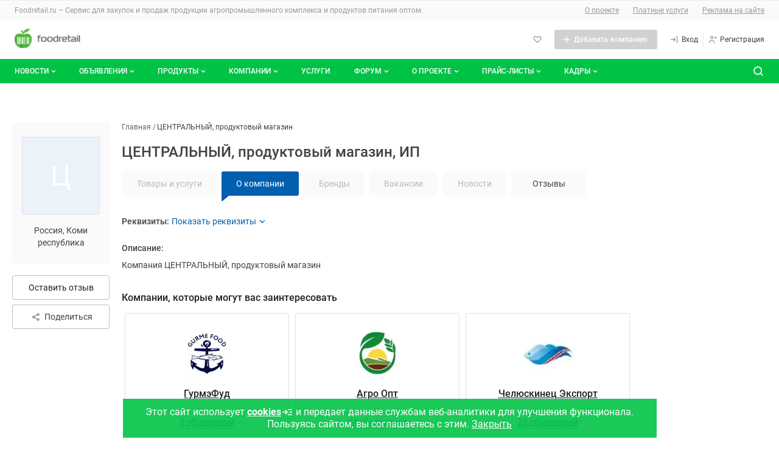

--- FILE ---
content_type: text/html; charset=UTF-8
request_url: https://foodretail.ru/litecat/central-nyj-produktovyj-magazin-22658
body_size: 54635
content:
<!DOCTYPE html>
<html >
  <head>
    

    
    <meta name="google-site-verification" content="A7Yf7ogBlH_ZPCBB1S-HUvrZWsWo5a_rn9jylkeeEkE" />
    <meta name="yandex-verification" content="e8a519bd67d8adc8" />

    <meta http-equiv="Content-Type" content="text/html; charset=utf-8" />
            <meta name="robots" content="index, follow"/>
              <meta name="Description" content="Компания ЦЕНТРАЛЬНЫЙ, продуктовый магазин" />
        
    <link rel="apple-touch-icon" href="/icons/80.png">
    <link rel="apple-touch-icon" sizes="80x80" href="/icons/80.png">
    <link rel="apple-touch-icon" sizes="152x152" href="/icons/152.png">
    <link rel="apple-touch-icon" sizes="167x167" href="/icons/167.png">
    <link rel="apple-touch-icon" sizes="180x180" href="/icons/180.png">

    <title>ИП ЦЕНТРАЛЬНЫЙ, продуктовый магазин, Коми республика. Отзывы, адрес, телефоны в каталоге компаний Foodretail.ru</title>

        <base href="https://foodretail.ru/litecat/central-nyj-produktovyj-magazin-22658" />

    
    <link rel="shortcut icon" href="/favicon.ico" type="image/x-icon" />




        

    <meta name="viewport" content="width=device-width,initial-scale=1">
                    
                
            

<link href="/1752773879/css/defstyle/20/header/style.css" rel="stylesheet">
<link href="/1752773879/css/defstyle/20/footer/style.css" rel="stylesheet">
<script src="/js/modal/modal.js"></script>





<link href="/1752773879/css/defstyle/20/header/blocks/header-user-menu.css" rel="stylesheet">

                <link href="/1752773879/css/defstyle/20/litecat-page-2022/style.css" rel="stylesheet" >
                <link href="/1661947248/css/storage/suggestions-jquery-21.12.0.css" rel="stylesheet" >
                <link href="/1765268112/css/defaultStyle.css" rel="stylesheet" >
                <link href="/1685521134/css/20/respond.css" rel="stylesheet" >
                <link href="https://foodretail.ru/fonts/roboto/roboto.css" rel="stylesheet" >
    
<link href="/1752773879/css/defstyle/20/reports-popup.css" rel="stylesheet">

<!-- <link href="/1752773879/css/defstyle/20/popups/style.css" rel="stylesheet"> -->
<link href="/1752773879/css/defstyle/20/popups/style.css" rel="stylesheet">

<link href="/1752773879/css/defstyle/20/aboutBotButton/style.css" rel="stylesheet">

<link href="/1752773879/css/defstyle/20/popups/about-cookies-msg.css" rel="stylesheet">
    <link href='/css/20/respond.css' rel='stylesheet' type='text/css' media='all' />

    

  
      <script src="/1637250884/js/jquery1.7.1.min.js"></script>
  






<script>
  window[".microtime"] = new Date().getTime();
</script>




    
    <script defer src='/1768889159/js/header/header2022.js'></script>
        <script defer src='/1658742196/js/footer/footer2022.js'></script>
        
    
        <link rel="canonical" href="https://foodretail.ru/litecat/central-nyj-produktovyj-magazin-22658" />
    

  </head>

<body class="layoutWide litecat foodretail">








    <!-- Yandex.Metrika counter -->
<script src="https://mc.yandex.ru/metrika/watch.js" type="text/javascript" ></script>
<script type="text/javascript" >
  try {
      var yaCounter748952 = new Ya.Metrika({
          id:748952,
          clickmap:true,
          trackLinks:true,
          accurateTrackBounce:true
      });
  } catch(e) { }
</script>
<noscript><div><img src="https://mc.yandex.ru/watch/748952" style="position:absolute; left:-9999px;" alt="" /></div></noscript>
<!-- /Yandex.Metrika counter -->





<aside style="display: none">
    <svg xmlns="http://www.w3.org/2000/svg" xmlns:xlink="http://www.w3.org/1999/xlink">
        <symbol id="h-ic_add-round" viewBox="0 0 20 20">
            <path
                d="M10 2.5C5.93417 2.5 2.5 5.93417 2.5 10C2.5 14.0658 5.93417 17.5 10 17.5C14.0658 17.5 17.5 14.0658 17.5 10C17.5 5.93417 14.0658 2.5 10 2.5ZM13.3333 10.8333H10.8333V13.3333H9.16667V10.8333H6.66667V9.16667H9.16667V6.66667H10.8333V9.16667H13.3333V10.8333Z"
                fill="#00C346" />
        </symbol>
        <symbol id="h-ic_add" viewBox="0 0 16 16">
            <path d="M13 8.71429H8.71429V13H7.28571V8.71429H3V7.28571H7.28571V3H8.71429V7.28571H13V8.71429Z" />
        </symbol>
        <symbol id="h-ic_arrow_back" viewBox="0 0 20 20">
            <path
                d="M12.5465 4.14369C12.7413 4.14331 12.93 4.21112 13.0799 4.33535C13.1643 4.40531 13.234 4.49123 13.2851 4.58819C13.3363 4.68514 13.3678 4.79123 13.3778 4.90038C13.3879 5.00952 13.3763 5.11958 13.3438 5.22425C13.3112 5.32892 13.2584 5.42615 13.1882 5.51035L9.45488 9.97702L13.0549 14.452C13.1241 14.5373 13.1758 14.6353 13.207 14.7406C13.2382 14.8459 13.2483 14.9563 13.2366 15.0655C13.225 15.1747 13.1919 15.2805 13.1393 15.3769C13.0867 15.4732 13.0155 15.5583 12.9299 15.627C12.8437 15.7029 12.7427 15.7601 12.6333 15.7951C12.5239 15.8301 12.4085 15.8421 12.2942 15.8304C12.18 15.8186 12.0694 15.7834 11.9694 15.7269C11.8694 15.6704 11.7822 15.5938 11.7132 15.502L7.68821 10.502C7.56565 10.3529 7.49864 10.1659 7.49864 9.97285C7.49864 9.77983 7.56565 9.5928 7.68821 9.44369L11.8549 4.44369C11.9385 4.34284 12.0447 4.26312 12.1648 4.211C12.285 4.15887 12.4158 4.13581 12.5465 4.14369Z"
                fill="#424242" />
        </symbol>
        <symbol id="h-ic_chevron_down" viewBox="0 0 20 20">
            <path
                d="M10.0002 12.9163C9.89048 12.9169 9.78176 12.8959 9.68023 12.8544C9.5787 12.8129 9.48635 12.7518 9.40849 12.6746L6.07515 9.34125C5.99746 9.26355 5.93582 9.17131 5.89377 9.06979C5.85172 8.96827 5.83008 8.85947 5.83008 8.74958C5.83008 8.6397 5.85172 8.53089 5.89377 8.42938C5.93582 8.32786 5.99746 8.23562 6.07515 8.15792C6.15285 8.08022 6.2451 8.01858 6.34661 7.97653C6.44813 7.93448 6.55694 7.91284 6.66682 7.91284C6.7767 7.91284 6.88551 7.93448 6.98703 7.97653C7.08855 8.01858 7.18079 8.08022 7.25849 8.15792L10.0002 10.9163L12.7502 8.26625C12.8268 8.18101 12.9202 8.1125 13.0246 8.06501C13.1289 8.01753 13.2419 7.99208 13.3566 7.99026C13.4712 7.98845 13.585 8.0103 13.6908 8.05446C13.7966 8.09862 13.8921 8.16413 13.9714 8.2469C14.0508 8.32967 14.1121 8.42792 14.1518 8.5355C14.1914 8.64308 14.2084 8.75767 14.2017 8.87212C14.195 8.98657 14.1648 9.0984 14.1129 9.20063C14.061 9.30286 13.9886 9.39329 13.9002 9.46625L10.5668 12.6829C10.4144 12.8298 10.2118 12.9133 10.0002 12.9163Z"
                fill="currentColor" />
        </symbol>
        <symbol id="h-ic_close" viewBox="0 0 20 20">
            <path d="M5 15L15 5M15 15L5 5" stroke="currentColor" stroke-width="2" stroke-linecap="round"
                stroke-linejoin="round" />
        </symbol>
        <symbol id="h-ic_favorite" viewBox="0 0 20 20">
            <path
                d="M9.99998 17.0662C9.8903 17.0668 9.78158 17.0458 9.68005 17.0043C9.57852 16.9628 9.48618 16.9017 9.40831 16.8245L2.93331 10.3412C2.12111 9.52049 1.66553 8.41248 1.66553 7.25784C1.66553 6.1032 2.12111 4.9952 2.93331 4.17451C3.75186 3.35827 4.86067 2.8999 6.01664 2.8999C7.17262 2.8999 8.28142 3.35827 9.09998 4.17451L9.99998 5.07451L10.9 4.17451C11.7185 3.35827 12.8273 2.8999 13.9833 2.8999C15.1393 2.8999 16.2481 3.35827 17.0666 4.17451C17.8788 4.9952 18.3344 6.1032 18.3344 7.25784C18.3344 8.41248 17.8788 9.52049 17.0666 10.3412L10.5916 16.8245C10.5138 16.9017 10.4214 16.9628 10.3199 17.0043C10.2184 17.0458 10.1096 17.0668 9.99998 17.0662ZM6.01664 4.56618C5.66387 4.56458 5.31429 4.63299 4.98815 4.76746C4.66201 4.90192 4.36578 5.09976 4.11664 5.34951C3.61336 5.85544 3.33084 6.54005 3.33084 7.25368C3.33084 7.9673 3.61336 8.65191 4.11664 9.15784L9.99998 15.0495L15.8833 9.15784C16.3866 8.65191 16.6691 7.9673 16.6691 7.25368C16.6691 6.54005 16.3866 5.85544 15.8833 5.34951C15.3697 4.86427 14.6899 4.59392 13.9833 4.59392C13.2767 4.59392 12.5969 4.86427 12.0833 5.34951L10.5916 6.84951C10.5142 6.92762 10.422 6.98961 10.3205 7.03192C10.2189 7.07423 10.11 7.09601 9.99998 7.09601C9.88997 7.09601 9.78104 7.07423 9.67949 7.03192C9.57795 6.98961 9.48578 6.92762 9.40831 6.84951L7.91664 5.34951C7.6675 5.09976 7.37128 4.90192 7.04514 4.76746C6.71899 4.63299 6.36941 4.56458 6.01664 4.56618Z" />
        </symbol>
        <!-- <symbol id="h-ic_home" viewBox="0 0 20 20">
            <path
                d="M17.0168 8.48339L10.5918 1.91672C10.5143 1.83861 10.4221 1.77662 10.3206 1.73431C10.219 1.692 10.1101 1.67022 10.0001 1.67022C9.89009 1.67022 9.78117 1.692 9.67962 1.73431C9.57807 1.77662 9.4859 1.83861 9.40843 1.91672L2.98343 8.49172C2.82796 8.64844 2.70517 8.83449 2.6222 9.03906C2.53923 9.24363 2.49773 9.46264 2.5001 9.68338V16.6667C2.49945 17.0933 2.66241 17.5039 2.95541 17.814C3.24841 18.124 3.64915 18.3099 4.0751 18.3334H15.9251C16.351 18.3099 16.7518 18.124 17.0448 17.814C17.3378 17.5039 17.5007 17.0933 17.5001 16.6667V9.68338C17.5008 9.23583 17.3274 8.80554 17.0168 8.48339ZM8.33343 16.6667V11.6667H11.6668V16.6667H8.33343ZM15.8334 16.6667H13.3334V10.8334C13.3334 10.6124 13.2456 10.4004 13.0894 10.2441C12.9331 10.0878 12.7211 10.0001 12.5001 10.0001H7.5001C7.27908 10.0001 7.06712 10.0878 6.91084 10.2441C6.75456 10.4004 6.66676 10.6124 6.66676 10.8334V16.6667H4.16676V9.65005L10.0001 3.69172L15.8334 9.68338V16.6667Z" />
        </symbol> -->
        <symbol id="h-ic_list" viewBox="0 0 20 20">
            <path
                d="M3.33333 6.66667C3.79357 6.66667 4.16667 6.29357 4.16667 5.83333C4.16667 5.3731 3.79357 5 3.33333 5C2.8731 5 2.5 5.3731 2.5 5.83333C2.5 6.29357 2.8731 6.66667 3.33333 6.66667Z" />
            <path
                d="M3.33333 10.8334C3.79357 10.8334 4.16667 10.4603 4.16667 10.0001C4.16667 9.53984 3.79357 9.16675 3.33333 9.16675C2.8731 9.16675 2.5 9.53984 2.5 10.0001C2.5 10.4603 2.8731 10.8334 3.33333 10.8334Z" />
            <path
                d="M3.33333 14.9999C3.79357 14.9999 4.16667 14.6268 4.16667 14.1666C4.16667 13.7063 3.79357 13.3333 3.33333 13.3333C2.8731 13.3333 2.5 13.7063 2.5 14.1666C2.5 14.6268 2.8731 14.9999 3.33333 14.9999Z" />
            <path
                d="M16.7168 9.16675H6.61683C6.18421 9.16675 5.8335 9.51746 5.8335 9.95008V10.0501C5.8335 10.4827 6.18421 10.8334 6.61683 10.8334H16.7168C17.1495 10.8334 17.5002 10.4827 17.5002 10.0501V9.95008C17.5002 9.51746 17.1495 9.16675 16.7168 9.16675Z" />
            <path
                d="M16.7168 13.3333H6.61683C6.18421 13.3333 5.8335 13.684 5.8335 14.1166V14.2166C5.8335 14.6492 6.18421 14.9999 6.61683 14.9999H16.7168C17.1495 14.9999 17.5002 14.6492 17.5002 14.2166V14.1166C17.5002 13.684 17.1495 13.3333 16.7168 13.3333Z" />
            <path
                d="M16.7168 5H6.61683C6.18421 5 5.8335 5.35071 5.8335 5.78333V5.88333C5.8335 6.31596 6.18421 6.66667 6.61683 6.66667H16.7168C17.1495 6.66667 17.5002 6.31596 17.5002 5.88333V5.78333C17.5002 5.35071 17.1495 5 16.7168 5Z" />
        </symbol>
        <symbol id="h-ic_log-in" viewBox="0 0 20 20">
            <path
                d="M15.8333 3.33301H14.1667C13.9457 3.33301 13.7337 3.42081 13.5774 3.57709C13.4211 3.73337 13.3333 3.94533 13.3333 4.16634C13.3333 4.38735 13.4211 4.59932 13.5774 4.7556C13.7337 4.91188 13.9457 4.99967 14.1667 4.99967H15V14.9997H14.1667C13.9457 14.9997 13.7337 15.0875 13.5774 15.2438C13.4211 15.4 13.3333 15.612 13.3333 15.833C13.3333 16.054 13.4211 16.266 13.5774 16.4223C13.7337 16.5785 13.9457 16.6663 14.1667 16.6663H15.8333C16.0543 16.6663 16.2663 16.5785 16.4226 16.4223C16.5789 16.266 16.6667 16.054 16.6667 15.833V4.16634C16.6667 3.94533 16.5789 3.73337 16.4226 3.57709C16.2663 3.42081 16.0543 3.33301 15.8333 3.33301ZM9.83333 6.16634C9.70073 5.98953 9.50331 5.87264 9.28452 5.84138C9.06573 5.81013 8.84348 5.86707 8.66667 5.99967C8.48986 6.13228 8.37296 6.3297 8.34171 6.54849C8.31045 6.76728 8.36739 6.98953 8.5 7.16634L10 9.16634H3.33333C3.11232 9.16634 2.90036 9.25414 2.74408 9.41042C2.5878 9.5667 2.5 9.77866 2.5 9.99967C2.5 10.2207 2.5878 10.4326 2.74408 10.5889C2.90036 10.7452 3.11232 10.833 3.33333 10.833H10.075L8.64167 12.8663C8.57772 12.9559 8.53215 13.0573 8.50758 13.1645C8.48302 13.2718 8.47994 13.3829 8.49854 13.4914C8.51713 13.5998 8.55703 13.7035 8.61592 13.7965C8.67481 13.8895 8.75154 13.9699 8.84167 14.033C8.98333 14.1319 9.15223 14.1843 9.325 14.183C9.45721 14.1824 9.58737 14.1503 9.70474 14.0895C9.82211 14.0286 9.92332 13.9407 10 13.833L12.35 10.4997C12.4543 10.357 12.5105 10.1848 12.5105 10.008C12.5105 9.83124 12.4543 9.65906 12.35 9.51634L9.83333 6.16634Z" />
        </symbol>
        <symbol id="h-ic_log-out" viewBox="0 0 20 20">
            <path
                d="M5.8335 4.99999C6.05451 4.99999 6.26647 4.9122 6.42275 4.75592C6.57903 4.59964 6.66683 4.38768 6.66683 4.16666C6.66683 3.94565 6.57903 3.73369 6.42275 3.57741C6.26647 3.42113 6.05451 3.33333 5.8335 3.33333H4.16683C3.94582 3.33333 3.73385 3.42113 3.57757 3.57741C3.42129 3.73369 3.3335 3.94565 3.3335 4.16666V15.8333C3.3335 16.0543 3.42129 16.2663 3.57757 16.4226C3.73385 16.5789 3.94582 16.6667 4.16683 16.6667H5.8335C6.05451 16.6667 6.26647 16.5789 6.42275 16.4226C6.57903 16.2663 6.66683 16.0543 6.66683 15.8333C6.66683 15.6123 6.57903 15.4004 6.42275 15.2441C6.26647 15.0878 6.05451 15 5.8335 15H5.00016V4.99999H5.8335ZM17.3502 9.51666L15.0002 6.18333C14.8727 6.00367 14.6793 5.88178 14.4623 5.8443C14.2452 5.80682 14.0221 5.85681 13.8418 5.98333C13.7517 6.04648 13.675 6.12686 13.6161 6.21983C13.5572 6.3128 13.5173 6.41651 13.4987 6.52498C13.4801 6.63345 13.4832 6.74453 13.5077 6.85181C13.5323 6.95908 13.5779 7.06043 13.6418 7.14999L15.0752 9.16666H8.3335C8.11248 9.16666 7.90052 9.25446 7.74424 9.41074C7.58796 9.56702 7.50016 9.77898 7.50016 9.99999C7.50016 10.221 7.58796 10.433 7.74424 10.5892C7.90052 10.7455 8.11248 10.8333 8.3335 10.8333H15.0002L13.5002 12.8333C13.4345 12.9209 13.3867 13.0205 13.3596 13.1265C13.3324 13.2325 13.3264 13.3428 13.3419 13.4512C13.3573 13.5595 13.394 13.6637 13.4498 13.7579C13.5055 13.8521 13.5793 13.9343 13.6668 14C13.8111 14.1082 13.9865 14.1667 14.1668 14.1667C14.2962 14.1667 14.4238 14.1365 14.5395 14.0787C14.6552 14.0208 14.7559 13.9368 14.8335 13.8333L17.3335 10.5C17.4402 10.3591 17.4994 10.1878 17.5024 10.011C17.5054 9.83428 17.4521 9.66114 17.3502 9.51666Z" />
        </symbol>
        <symbol id="h-ic_menu" viewBox="0 0 20 20">
            <path
                d="M16.7083 9.16602H3.29167C2.85444 9.16602 2.5 9.52046 2.5 9.95768V10.041C2.5 10.4782 2.85444 10.8327 3.29167 10.8327H16.7083C17.1456 10.8327 17.5 10.4782 17.5 10.041V9.95768C17.5 9.52046 17.1456 9.16602 16.7083 9.16602Z"
                fill="#999999" />
            <path
                d="M16.7083 14.334H3.29167C2.85444 14.334 2.5 14.6884 2.5 15.1257V15.209C2.5 15.6462 2.85444 16.0007 3.29167 16.0007H16.7083C17.1456 16.0007 17.5 15.6462 17.5 15.209V15.1257C17.5 14.6884 17.1456 14.334 16.7083 14.334Z"
                fill="#999999" />
            <path
                d="M16.7083 4H3.29167C2.85444 4 2.5 4.35444 2.5 4.79167V4.875C2.5 5.31223 2.85444 5.66667 3.29167 5.66667H16.7083C17.1456 5.66667 17.5 5.31223 17.5 4.875V4.79167C17.5 4.35444 17.1456 4 16.7083 4Z"
                fill="#999999" />
        </symbol>
        <symbol id="h-ic_message" viewBox="0 0 20 20">
            <path
                d="M9.99984 10.8334C10.4601 10.8334 10.8332 10.4603 10.8332 10.0001C10.8332 9.53984 10.4601 9.16675 9.99984 9.16675C9.5396 9.16675 9.1665 9.53984 9.1665 10.0001C9.1665 10.4603 9.5396 10.8334 9.99984 10.8334Z" />
            <path
                d="M13.3333 10.8334C13.7936 10.8334 14.1667 10.4603 14.1667 10.0001C14.1667 9.53984 13.7936 9.16675 13.3333 9.16675C12.8731 9.16675 12.5 9.53984 12.5 10.0001C12.5 10.4603 12.8731 10.8334 13.3333 10.8334Z" />
            <path
                d="M6.66634 10.8334C7.12658 10.8334 7.49967 10.4603 7.49967 10.0001C7.49967 9.53984 7.12658 9.16675 6.66634 9.16675C6.2061 9.16675 5.83301 9.53984 5.83301 10.0001C5.83301 10.4603 6.2061 10.8334 6.66634 10.8334Z" />
            <path
                d="M15.8915 4.10843C14.5242 2.73218 12.7196 1.87611 10.7887 1.6878C8.85786 1.49949 6.92181 1.99075 5.31434 3.07688C3.70687 4.163 2.52872 5.77594 1.98299 7.63761C1.43726 9.49928 1.55817 11.493 2.32485 13.2751C2.40476 13.4407 2.43098 13.6272 2.39985 13.8084L1.66652 17.3334C1.63827 17.4686 1.64404 17.6086 1.68331 17.741C1.72258 17.8734 1.79413 17.9939 1.89152 18.0918C1.97136 18.171 2.06642 18.2333 2.17097 18.2748C2.27552 18.3164 2.38739 18.3363 2.49985 18.3334H2.66652L6.23319 17.6168C6.41446 17.595 6.59829 17.6208 6.76652 17.6918C8.5486 18.4585 10.5423 18.5794 12.404 18.0336C14.2657 17.4879 15.8786 16.3097 16.9647 14.7023C18.0509 13.0948 18.5421 11.1588 18.3538 9.22792C18.1655 7.29707 17.3094 5.49242 15.9332 4.1251L15.8915 4.10843ZM16.5832 11.0751C16.4203 12.0701 16.0338 13.0152 15.4528 13.8392C14.8719 14.6632 14.1116 15.3447 13.2291 15.8325C12.3467 16.3202 11.3652 16.6014 10.3584 16.655C9.35156 16.7086 8.34571 16.5331 7.41652 16.1418C7.08697 16.0016 6.73296 15.928 6.37485 15.9251C6.21842 15.9262 6.06234 15.9401 5.90819 15.9668L3.55819 16.4418L4.03319 14.0918C4.12779 13.5828 4.06681 13.0572 3.85819 12.5834C3.46685 11.6542 3.29136 10.6484 3.34493 9.64158C3.3985 8.63477 3.67974 7.65322 4.16747 6.77081C4.65521 5.88839 5.33674 5.1281 6.16077 4.54714C6.9848 3.96618 7.92987 3.5797 8.92485 3.41677C9.96925 3.24536 11.0394 3.32508 12.0469 3.64932C13.0544 3.97356 13.9702 4.533 14.7186 5.28138C15.4669 6.02976 16.0264 6.94556 16.3506 7.95303C16.6749 8.96051 16.7546 10.0307 16.5832 11.0751Z" />
        </symbol>
        <symbol id="h-ic_monitor" viewBox="0 0 20 20">
            <path
                d="M15.8332 3.5H4.1665C3.50346 3.5 2.86758 3.76339 2.39874 4.23223C1.9299 4.70107 1.6665 5.33696 1.6665 6V11.6667C1.6665 12.3297 1.9299 12.9656 2.39874 13.4344C2.86758 13.9033 3.50346 14.1667 4.1665 14.1667H9.1665V15.8333H5.83317C5.61216 15.8333 5.4002 15.9211 5.24392 16.0774C5.08764 16.2337 4.99984 16.4457 4.99984 16.6667C4.99984 16.8877 5.08764 17.0996 5.24392 17.2559C5.4002 17.4122 5.61216 17.5 5.83317 17.5H14.1665C14.3875 17.5 14.5995 17.4122 14.7558 17.2559C14.912 17.0996 14.9998 16.8877 14.9998 16.6667C14.9998 16.4457 14.912 16.2337 14.7558 16.0774C14.5995 15.9211 14.3875 15.8333 14.1665 15.8333H10.8332V14.1667H15.8332C16.4962 14.1667 17.1321 13.9033 17.6009 13.4344C18.0698 12.9656 18.3332 12.3297 18.3332 11.6667V6C18.3332 5.33696 18.0698 4.70107 17.6009 4.23223C17.1321 3.76339 16.4962 3.5 15.8332 3.5ZM16.6665 11.6667C16.6665 11.8877 16.5787 12.0996 16.4224 12.2559C16.2661 12.4122 16.0542 12.5 15.8332 12.5H4.1665C3.94549 12.5 3.73353 12.4122 3.57725 12.2559C3.42097 12.0996 3.33317 11.8877 3.33317 11.6667V6C3.33317 5.77899 3.42097 5.56702 3.57725 5.41074C3.73353 5.25446 3.94549 5.16667 4.1665 5.16667C4.1665 5.16667 15.6122 5.16667 15.8332 5.16667C16.0542 5.16667 16.4224 5.41074 16.4224 5.41074C16.5787 5.56702 16.6665 5.77899 16.6665 6C16.6665 6.22101 16.6665 11.6667 16.6665 11.6667Z" />
        </symbol>
        <symbol id="h-ic_notify" viewBox="0 0 20 20">
            <path
                d="M17.1001 12.6751L15.6001 11.1668V7.45012C15.6201 6.06997 15.14 4.72921 14.2486 3.6754C13.3571 2.62158 12.1145 1.92589 10.7501 1.71678C9.95832 1.6125 9.15336 1.67829 8.38898 1.90976C7.6246 2.14123 6.91837 2.53305 6.31741 3.05908C5.71646 3.58512 5.2346 4.23326 4.90398 4.96028C4.57337 5.68729 4.4016 6.47646 4.40014 7.27512V11.1668L2.90014 12.6751C2.71173 12.8667 2.58396 13.1095 2.53281 13.3733C2.48166 13.6371 2.50939 13.9101 2.61254 14.1581C2.71569 14.4062 2.88968 14.6184 3.11277 14.7682C3.33585 14.9179 3.59813 14.9986 3.86681 15.0001H6.66681V15.2835C6.70573 16.1295 7.07844 16.9255 7.70325 17.4972C8.32806 18.0689 9.15402 18.3696 10.0001 18.3335C10.8463 18.3696 11.6722 18.0689 12.297 17.4972C12.9218 16.9255 13.2946 16.1295 13.3335 15.2835V15.0001H16.1335C16.4022 14.9986 16.6644 14.9179 16.8875 14.7682C17.1106 14.6184 17.2846 14.4062 17.3877 14.1581C17.4909 13.9101 17.5186 13.6371 17.4675 13.3733C17.4163 13.1095 17.2886 12.8667 17.1001 12.6751ZM11.6668 15.2835C11.6206 15.6843 11.4215 16.0518 11.111 16.3095C10.8006 16.5672 10.4026 16.6952 10.0001 16.6668C9.59766 16.6952 9.19973 16.5672 8.88925 16.3095C8.57877 16.0518 8.37969 15.6843 8.33348 15.2835V15.0001H11.6668V15.2835ZM4.59181 13.3334L5.57514 12.3501C5.73112 12.1951 5.85486 12.0107 5.93924 11.8076C6.02363 11.6045 6.06698 11.3867 6.06681 11.1668V7.27512C6.06726 6.71295 6.18796 6.15739 6.4208 5.64571C6.65365 5.13403 6.99325 4.67808 7.41681 4.30845C7.83466 3.92985 8.32979 3.64657 8.86793 3.47823C9.40607 3.30988 9.97436 3.26048 10.5335 3.33345C11.4972 3.48993 12.372 3.98929 12.9967 4.7396C13.6215 5.48991 13.9541 6.44065 13.9335 7.41678V11.1668C13.9322 11.3861 13.9742 11.6036 14.0572 11.8066C14.1401 12.0097 14.2623 12.1944 14.4168 12.3501L15.4085 13.3334H4.59181Z" />
        </symbol>
        <!-- <symbol id="h-ic_people" viewBox="0 0 20 20">
            <path
                d="M7.49984 9.16667C8.15911 9.16667 8.80357 8.97117 9.35174 8.6049C9.8999 8.23863 10.3271 7.71803 10.5794 7.10894C10.8317 6.49986 10.8977 5.82964 10.7691 5.18303C10.6405 4.53643 10.323 3.94249 9.85686 3.47631C9.39069 3.01014 8.79674 2.69267 8.15014 2.56405C7.50354 2.43543 6.83331 2.50144 6.22423 2.75373C5.61514 3.00603 5.09454 3.43327 4.72827 3.98143C4.362 4.5296 4.1665 5.17406 4.1665 5.83333C4.1665 6.71739 4.51769 7.56523 5.14281 8.19036C5.76794 8.81548 6.61578 9.16667 7.49984 9.16667ZM7.49984 4.16667C7.82947 4.16667 8.15171 4.26441 8.42579 4.44755C8.69987 4.63069 8.91349 4.89098 9.03964 5.19553C9.16578 5.50007 9.19879 5.83518 9.13448 6.15848C9.07017 6.48179 8.91144 6.77876 8.67835 7.01184C8.44526 7.24493 8.14829 7.40367 7.82499 7.46798C7.50169 7.53228 7.16658 7.49928 6.86203 7.37313C6.55749 7.24699 6.29719 7.03337 6.11405 6.75928C5.93092 6.4852 5.83317 6.16297 5.83317 5.83333C5.83317 5.39131 6.00877 4.96738 6.32133 4.65482C6.63389 4.34226 7.05781 4.16667 7.49984 4.16667ZM14.1665 10.8333C14.661 10.8333 15.1443 10.6867 15.5554 10.412C15.9666 10.1373 16.287 9.74686 16.4762 9.29004C16.6654 8.83323 16.7149 8.33056 16.6185 7.84561C16.522 7.36065 16.2839 6.9152 15.9343 6.56557C15.5846 6.21593 15.1392 5.97783 14.6542 5.88137C14.1693 5.78491 13.6666 5.83442 13.2098 6.02363C12.753 6.21285 12.3625 6.53328 12.0878 6.94441C11.8131 7.35553 11.6665 7.83888 11.6665 8.33333C11.6665 8.99637 11.9299 9.63226 12.3987 10.1011C12.8676 10.5699 13.5035 10.8333 14.1665 10.8333ZM14.1665 7.5C14.3313 7.5 14.4924 7.54887 14.6295 7.64044C14.7665 7.73201 14.8733 7.86216 14.9364 8.01443C14.9995 8.1667 15.016 8.33426 14.9838 8.49591C14.9517 8.65756 14.8723 8.80605 14.7558 8.92259C14.6392 9.03913 14.4907 9.1185 14.3291 9.15065C14.1674 9.18281 13.9999 9.16631 13.8476 9.10323C13.6953 9.04016 13.5652 8.93335 13.4736 8.79631C13.382 8.65927 13.3332 8.49815 13.3332 8.33333C13.3332 8.11232 13.421 7.90036 13.5772 7.74408C13.7335 7.5878 13.9455 7.5 14.1665 7.5ZM14.1665 11.6667C13.243 11.6677 12.3461 11.9755 11.6165 12.5417C10.8003 11.7286 9.76155 11.1755 8.63136 10.952C7.50116 10.7285 6.3301 10.8447 5.26586 11.2859C4.20162 11.7272 3.29185 12.4736 2.65129 13.4312C2.01073 14.3888 1.66806 15.5146 1.6665 16.6667C1.6665 16.8877 1.7543 17.0996 1.91058 17.2559C2.06686 17.4122 2.27882 17.5 2.49984 17.5C2.72085 17.5 2.93281 17.4122 3.08909 17.2559C3.24537 17.0996 3.33317 16.8877 3.33317 16.6667C3.33317 15.5616 3.77216 14.5018 4.55356 13.7204C5.33496 12.939 6.39477 12.5 7.49984 12.5C8.60491 12.5 9.66471 12.939 10.4461 13.7204C11.2275 14.5018 11.6665 15.5616 11.6665 16.6667C11.6665 16.8877 11.7543 17.0996 11.9106 17.2559C12.0669 17.4122 12.2788 17.5 12.4998 17.5C12.7209 17.5 12.9328 17.4122 13.0891 17.2559C13.2454 17.0996 13.3332 16.8877 13.3332 16.6667C13.3352 15.6904 13.0885 14.7296 12.6165 13.875C12.9848 13.584 13.4275 13.4025 13.8941 13.3514C14.3607 13.3002 14.8322 13.3815 15.2548 13.5858C15.6774 13.7901 16.0339 14.1093 16.2835 14.5068C16.5332 14.9042 16.6659 15.364 16.6665 15.8333C16.6665 16.0543 16.7543 16.2663 16.9106 16.4226C17.0669 16.5789 17.2788 16.6667 17.4998 16.6667C17.7209 16.6667 17.9328 16.5789 18.0891 16.4226C18.2454 16.2663 18.3332 16.0543 18.3332 15.8333C18.3332 14.7283 17.8942 13.6685 17.1128 12.8871C16.3314 12.1057 15.2716 11.6667 14.1665 11.6667Z" />
        </symbol> -->
        <symbol id="h-ic_person" viewBox="0 0 20 20">
            <path
                d="M9.99984 9.16667C10.6591 9.16667 11.3036 8.97117 11.8517 8.6049C12.3999 8.23863 12.8271 7.71803 13.0794 7.10895C13.3317 6.49986 13.3977 5.82964 13.2691 5.18303C13.1405 4.53643 12.823 3.94249 12.3569 3.47631C11.8907 3.01014 11.2967 2.69267 10.6501 2.56405C10.0035 2.43543 9.33331 2.50144 8.72423 2.75374C8.11514 3.00603 7.59454 3.43327 7.22827 3.98143C6.862 4.5296 6.6665 5.17406 6.6665 5.83334C6.6665 6.71739 7.01769 7.56524 7.64281 8.19036C8.26794 8.81548 9.11578 9.16667 9.99984 9.16667ZM9.99984 4.16667C10.3295 4.16667 10.6517 4.26442 10.9258 4.44755C11.1999 4.63069 11.4135 4.89099 11.5396 5.19553C11.6658 5.50007 11.6988 5.83518 11.6345 6.15849C11.5702 6.48179 11.4114 6.77876 11.1783 7.01185C10.9453 7.24493 10.6483 7.40367 10.325 7.46798C10.0017 7.53229 9.66658 7.49928 9.36203 7.37313C9.05749 7.24699 8.79719 7.03337 8.61406 6.75929C8.43092 6.4852 8.33317 6.16297 8.33317 5.83334C8.33317 5.39131 8.50877 4.96738 8.82133 4.65482C9.13389 4.34226 9.55781 4.16667 9.99984 4.16667ZM9.99984 10.8333C8.45274 10.8333 6.96901 11.4479 5.87505 12.5419C4.78109 13.6358 4.1665 15.1196 4.1665 16.6667C4.1665 16.8877 4.2543 17.0996 4.41058 17.2559C4.56686 17.4122 4.77882 17.5 4.99984 17.5C5.22085 17.5 5.43281 17.4122 5.58909 17.2559C5.74537 17.0996 5.83317 16.8877 5.83317 16.6667C5.83317 15.5616 6.27216 14.5018 7.05356 13.7204C7.83496 12.939 8.89477 12.5 9.99984 12.5C11.1049 12.5 12.1647 12.939 12.9461 13.7204C13.7275 14.5018 14.1665 15.5616 14.1665 16.6667C14.1665 16.8877 14.2543 17.0996 14.4106 17.2559C14.5669 17.4122 14.7788 17.5 14.9998 17.5C15.2209 17.5 15.4328 17.4122 15.5891 17.2559C15.7454 17.0996 15.8332 16.8877 15.8332 16.6667C15.8332 15.1196 15.2186 13.6358 14.1246 12.5419C13.0307 11.4479 11.5469 10.8333 9.99984 10.8333Z" />
        </symbol>
        <symbol id="h-ic_person_add" viewBox="0 0 20 20">
            <path
                d="M17.5 5H16.6667V4.16667C16.6667 3.94565 16.5789 3.73369 16.4226 3.57741C16.2663 3.42113 16.0543 3.33333 15.8333 3.33333C15.6123 3.33333 15.4004 3.42113 15.2441 3.57741C15.0878 3.73369 15 3.94565 15 4.16667V5H14.1667C13.9457 5 13.7337 5.0878 13.5774 5.24408C13.4211 5.40036 13.3333 5.61232 13.3333 5.83334C13.3333 6.05435 13.4211 6.26631 13.5774 6.42259C13.7337 6.57887 13.9457 6.66667 14.1667 6.66667H15V7.5C15 7.72102 15.0878 7.93298 15.2441 8.08926C15.4004 8.24554 15.6123 8.33334 15.8333 8.33334C16.0543 8.33334 16.2663 8.24554 16.4226 8.08926C16.5789 7.93298 16.6667 7.72102 16.6667 7.5V6.66667H17.5C17.721 6.66667 17.933 6.57887 18.0893 6.42259C18.2455 6.26631 18.3333 6.05435 18.3333 5.83334C18.3333 5.61232 18.2455 5.40036 18.0893 5.24408C17.933 5.0878 17.721 5 17.5 5ZM8.33333 9.16667C8.9926 9.16667 9.63707 8.97117 10.1852 8.6049C10.7334 8.23863 11.1606 7.71803 11.4129 7.10895C11.6652 6.49986 11.7312 5.82964 11.6026 5.18303C11.474 4.53643 11.1565 3.94249 10.6904 3.47631C10.2242 3.01014 9.63024 2.69267 8.98363 2.56405C8.33703 2.43543 7.66681 2.50144 7.05772 2.75374C6.44863 3.00603 5.92804 3.43327 5.56177 3.98143C5.1955 4.5296 5 5.17406 5 5.83334C5 6.71739 5.35119 7.56524 5.97631 8.19036C6.60143 8.81548 7.44928 9.16667 8.33333 9.16667ZM8.33333 4.16667C8.66297 4.16667 8.9852 4.26442 9.25928 4.44755C9.53337 4.63069 9.74699 4.89099 9.87313 5.19553C9.99928 5.50007 10.0323 5.83518 9.96798 6.15849C9.90367 6.48179 9.74493 6.77876 9.51184 7.01185C9.27876 7.24493 8.98179 7.40367 8.65848 7.46798C8.33518 7.53229 8.00007 7.49928 7.69553 7.37313C7.39098 7.24699 7.13069 7.03337 6.94755 6.75929C6.76442 6.4852 6.66667 6.16297 6.66667 5.83334C6.66667 5.39131 6.84226 4.96738 7.15482 4.65482C7.46738 4.34226 7.89131 4.16667 8.33333 4.16667ZM8.33333 10.8333C6.78624 10.8333 5.30251 11.4479 4.20854 12.5419C3.11458 13.6358 2.5 15.1196 2.5 16.6667C2.5 16.8877 2.5878 17.0996 2.74408 17.2559C2.90036 17.4122 3.11232 17.5 3.33333 17.5C3.55435 17.5 3.76631 17.4122 3.92259 17.2559C4.07887 17.0996 4.16667 16.8877 4.16667 16.6667C4.16667 15.5616 4.60565 14.5018 5.38706 13.7204C6.16846 12.939 7.22826 12.5 8.33333 12.5C9.4384 12.5 10.4982 12.939 11.2796 13.7204C12.061 14.5018 12.5 15.5616 12.5 16.6667C12.5 16.8877 12.5878 17.0996 12.7441 17.2559C12.9004 17.4122 13.1123 17.5 13.3333 17.5C13.5543 17.5 13.7663 17.4122 13.9226 17.2559C14.0789 17.0996 14.1667 16.8877 14.1667 16.6667C14.1667 15.1196 13.5521 13.6358 12.4581 12.5419C11.3642 11.4479 9.88043 10.8333 8.33333 10.8333Z" />
        </symbol>
        <symbol id="h-ic_pin" viewBox="0 0 20 20">
            <path
                d="M10.0002 1.66667C8.24354 1.66658 6.55788 2.3598 5.30953 3.59566C4.06119 4.83152 3.35106 6.51014 3.3335 8.26667C3.3335 12.8333 9.2085 17.9167 9.4585 18.1333C9.60944 18.2624 9.80153 18.3334 10.0002 18.3334C10.1988 18.3334 10.3909 18.2624 10.5418 18.1333C10.8335 17.9167 16.6668 12.8333 16.6668 8.26667C16.6493 6.51014 15.9391 4.83152 14.6908 3.59566C13.4424 2.3598 11.7568 1.66658 10.0002 1.66667ZM10.0002 16.375C8.6085 15.05 5.00016 11.375 5.00016 8.26667C5.00016 6.94059 5.52695 5.66882 6.46463 4.73114C7.40231 3.79346 8.67408 3.26667 10.0002 3.26667C11.3262 3.26667 12.598 3.79346 13.5357 4.73114C14.4734 5.66882 15.0002 6.94059 15.0002 8.26667C15.0002 11.35 11.3918 15.05 10.0002 16.375Z" />
            <path
                d="M10.0002 5C9.4233 5 8.85939 5.17106 8.37975 5.49155C7.90011 5.81203 7.52627 6.26756 7.30552 6.80051C7.08476 7.33346 7.027 7.9199 7.13954 8.48568C7.25208 9.05146 7.52987 9.57116 7.93777 9.97906C8.34567 10.387 8.86537 10.6648 9.43115 10.7773C9.99693 10.8898 10.5834 10.8321 11.1163 10.6113C11.6493 10.3906 12.1048 10.0167 12.4253 9.53708C12.7458 9.05744 12.9168 8.49353 12.9168 7.91667C12.9168 7.14312 12.6095 6.40125 12.0626 5.85427C11.5156 5.30729 10.7737 5 10.0002 5ZM10.0002 9.16667C9.75294 9.16667 9.51126 9.09336 9.3057 8.956C9.10014 8.81865 8.93992 8.62343 8.84532 8.39502C8.75071 8.16661 8.72595 7.91528 8.77418 7.6728C8.82241 7.43033 8.94147 7.2076 9.11628 7.03278C9.2911 6.85797 9.51383 6.73892 9.7563 6.69068C9.99878 6.64245 10.2501 6.66721 10.4785 6.76182C10.7069 6.85643 10.9022 7.01664 11.0395 7.2222C11.1769 7.42777 11.2502 7.66944 11.2502 7.91667C11.2502 8.24819 11.1185 8.56613 10.884 8.80055C10.6496 9.03497 10.3317 9.16667 10.0002 9.16667Z" />
        </symbol>
        <symbol id="h-ic_pricetags" viewBox="0 0 20 20">
            <path
                d="M10.7248 18.3333C10.3224 18.3328 9.93625 18.1742 9.64976 17.8916L4.30809 12.5416C4.17102 12.4053 4.08559 12.2256 4.06643 12.0333L3.33309 4.24162C3.32187 4.11956 3.3377 3.99653 3.37948 3.8813C3.42125 3.76606 3.48793 3.66146 3.57476 3.57495C3.66127 3.48812 3.76587 3.42144 3.8811 3.37967C3.99634 3.33789 4.11937 3.32206 4.24143 3.33328L12.0331 4.06662C12.2254 4.08578 12.4051 4.17121 12.5414 4.30828L17.8914 9.64995C18.1749 9.93425 18.334 10.3193 18.334 10.7208C18.334 11.1222 18.1749 11.5073 17.8914 11.7916L11.7914 17.8916C11.508 18.1737 11.1246 18.3324 10.7248 18.3333ZM5.72476 11.575L10.7248 16.575L16.5998 10.7L11.5998 5.69995L5.09143 5.09162L5.72476 11.575Z" />
            <path
                d="M8.75 10C9.44036 10 10 9.44036 10 8.75C10 8.05964 9.44036 7.5 8.75 7.5C8.05964 7.5 7.5 8.05964 7.5 8.75C7.5 9.44036 8.05964 10 8.75 10Z" />
        </symbol>
        <symbol id="h-ic_search" viewBox="0 0 20 20">
            <path
                d="M17.4954 16.273L14.5685 13.3548C15.5129 12.1517 16.0252 10.6661 16.0233 9.13667C16.0233 7.77462 15.6194 6.44315 14.8627 5.31064C14.106 4.17814 13.0305 3.29546 11.7721 2.77422C10.5137 2.25298 9.12903 2.1166 7.79315 2.38233C6.45727 2.64805 5.23018 3.30394 4.26706 4.26706C3.30394 5.23018 2.64805 6.45727 2.38233 7.79315C2.1166 9.12903 2.25298 10.5137 2.77422 11.7721C3.29546 13.0305 4.17814 14.106 5.31064 14.8627C6.44315 15.6194 7.77462 16.0233 9.13667 16.0233C10.6661 16.0252 12.1517 15.5129 13.3548 14.5685L16.273 17.4954C16.353 17.5761 16.4482 17.6401 16.5531 17.6838C16.658 17.7275 16.7705 17.75 16.8842 17.75C16.9978 17.75 17.1103 17.7275 17.2152 17.6838C17.3201 17.6401 17.4153 17.5761 17.4954 17.4954C17.5761 17.4153 17.6401 17.3201 17.6838 17.2152C17.7275 17.1103 17.75 16.9978 17.75 16.8842C17.75 16.7705 17.7275 16.658 17.6838 16.5531C17.6401 16.4482 17.5761 16.353 17.4954 16.273ZM3.97167 9.13667C3.97167 8.11513 4.27459 7.11653 4.84213 6.26715C5.40967 5.41777 6.21633 4.75576 7.16011 4.36483C8.10389 3.97391 9.1424 3.87162 10.1443 4.07091C11.1462 4.27021 12.0665 4.76213 12.7889 5.48446C13.5112 6.2068 14.0031 7.12712 14.2024 8.12903C14.4017 9.13094 14.2994 10.1695 13.9085 11.1132C13.5176 12.057 12.8556 12.8637 12.0062 13.4312C11.1568 13.9988 10.1582 14.3017 9.13667 14.3017C7.76683 14.3017 6.45309 13.7575 5.48446 12.7889C4.51584 11.8203 3.97167 10.5065 3.97167 9.13667Z" />
        </symbol>
        <symbol id="h-ic_settings" viewBox="0 0 20 20">
            <path
                d="M7.17491 18.3333C6.76826 18.3309 6.37342 18.1964 6.04991 17.95L4.32491 16.6667C3.92683 16.3563 3.6627 15.9053 3.58676 15.4063C3.51083 14.9072 3.62884 14.3981 3.91657 13.9833C4.06881 13.7585 4.16557 13.5008 4.19888 13.2314C4.2322 12.9619 4.20114 12.6884 4.10824 12.4333L4.05824 12.3C3.99356 12.0691 3.87533 11.8567 3.71316 11.68C3.551 11.5034 3.34946 11.3675 3.12491 11.2833H2.99157C2.5048 11.1196 2.10225 10.7705 1.87133 10.3118C1.64041 9.85312 1.59978 9.32183 1.75824 8.83333L2.44157 6.66666C2.50448 6.41563 2.62029 6.18094 2.78125 5.97829C2.94222 5.77565 3.14462 5.60974 3.37491 5.49166C3.58937 5.38117 3.82402 5.31533 4.06466 5.29814C4.30529 5.28095 4.54692 5.31277 4.77491 5.39166C5.02314 5.47521 5.28803 5.49686 5.54654 5.45475C5.80505 5.41263 6.04936 5.30802 6.25824 5.15L6.36657 5.06666C6.55565 4.91579 6.70847 4.72442 6.81375 4.50663C6.91903 4.28885 6.97411 4.05022 6.97491 3.80833V3.60833C6.97267 3.09844 7.17195 2.60831 7.52936 2.24465C7.88678 1.88099 8.37339 1.67325 8.88324 1.66666H11.0082C11.2563 1.66733 11.5018 1.717 11.7306 1.81282C11.9594 1.90863 12.1671 2.04871 12.3416 2.225C12.7085 2.59816 12.9123 3.10168 12.9082 3.625V3.85833C12.904 4.08812 12.9538 4.31569 13.0537 4.52269C13.1536 4.72968 13.3007 4.91031 13.4832 5.05L13.5749 5.11666C13.7619 5.25692 13.9801 5.34987 14.2108 5.38759C14.4415 5.42532 14.6779 5.4067 14.8999 5.33333L15.1832 5.24166C15.4233 5.16209 15.6769 5.13168 15.929 5.15224C16.181 5.17281 16.4264 5.24393 16.6504 5.36136C16.8743 5.4788 17.0724 5.64014 17.2326 5.83577C17.3929 6.03139 17.5122 6.25729 17.5832 6.5L18.2416 8.6C18.3939 9.08532 18.3523 9.6108 18.1254 10.0661C17.8985 10.5214 17.5041 10.871 17.0249 11.0417L16.8582 11.1C16.6131 11.1803 16.3914 11.3195 16.2127 11.5055C16.034 11.6915 15.9037 11.9185 15.8332 12.1667C15.7669 12.3973 15.7512 12.6396 15.7871 12.8769C15.8231 13.1142 15.9099 13.341 16.0416 13.5417L16.2582 13.8583C16.5456 14.2754 16.6625 14.7865 16.585 15.287C16.5075 15.7875 16.2415 16.2394 15.8416 16.55L14.1666 17.8417C13.9642 17.9964 13.7323 18.1081 13.4852 18.1699C13.238 18.2316 12.9808 18.2422 12.7294 18.2008C12.4781 18.1594 12.2378 18.067 12.0235 17.9293C11.8092 17.7916 11.6253 17.6115 11.4832 17.4L11.3832 17.2583C11.2468 17.0532 11.0605 16.886 10.8419 16.7724C10.6234 16.6587 10.3795 16.6023 10.1332 16.6083C9.89822 16.6144 9.66792 16.6757 9.46092 16.7871C9.25392 16.8986 9.07602 17.0571 8.94157 17.25L8.74991 17.525C8.60778 17.7379 8.42354 17.9195 8.20856 18.0585C7.99358 18.1975 7.75241 18.2911 7.49991 18.3333C7.39183 18.3439 7.28298 18.3439 7.17491 18.3333ZM3.66657 9.68333C4.13715 9.85113 4.56176 10.1271 4.90624 10.4889C5.25072 10.8507 5.50544 11.2884 5.64991 11.7667V11.8667C5.82985 12.3639 5.88894 12.8967 5.82228 13.4213C5.75563 13.9458 5.56515 14.4469 5.26657 14.8833C5.21387 14.9416 5.18469 15.0173 5.18469 15.0958C5.18469 15.1744 5.21387 15.2501 5.26657 15.3083L7.05824 16.6667C7.08162 16.685 7.10865 16.6982 7.13753 16.7052C7.1664 16.7123 7.19645 16.7131 7.22566 16.7075C7.25486 16.702 7.28255 16.6903 7.30685 16.6732C7.33116 16.6561 7.35152 16.634 7.36657 16.6083L7.55824 16.3333C7.84731 15.9156 8.23336 15.5743 8.68329 15.3385C9.13322 15.1027 9.63361 14.9795 10.1416 14.9795C10.6495 14.9795 11.1499 15.1027 11.5999 15.3385C12.0498 15.5743 12.4358 15.9156 12.7249 16.3333L12.8249 16.4833C12.8607 16.5342 12.9142 16.5698 12.9749 16.5833C13.0027 16.5874 13.0311 16.5859 13.0583 16.5787C13.0856 16.5715 13.111 16.5589 13.1332 16.5417L14.8499 15.2417C14.91 15.194 14.9495 15.1251 14.9604 15.0491C14.9712 14.9732 14.9526 14.8959 14.9082 14.8333L14.6916 14.5167C14.4093 14.105 14.223 13.6352 14.1466 13.1419C14.0701 12.6486 14.1054 12.1445 14.2499 11.6667C14.3964 11.1645 14.6613 10.7048 15.0224 10.3263C15.3835 9.94781 15.8302 9.66157 16.3249 9.49166L16.4916 9.43333C16.561 9.40551 16.6167 9.35133 16.6463 9.28264C16.676 9.21394 16.6773 9.1363 16.6499 9.06666L15.9999 6.99166C15.9843 6.95536 15.9615 6.9226 15.9328 6.89538C15.9042 6.86817 15.8703 6.84706 15.8332 6.83333C15.8087 6.82089 15.7816 6.8144 15.7541 6.8144C15.7266 6.8144 15.6994 6.82089 15.6749 6.83333L15.3916 6.925C14.9123 7.08318 14.4017 7.1226 13.9039 7.03986C13.406 6.95712 12.9356 6.7547 12.5332 6.45L12.4999 6.375C12.1138 6.0826 11.8007 5.70468 11.5853 5.2709C11.3699 4.83713 11.2579 4.35932 11.2582 3.875V3.61666C11.2597 3.53634 11.2298 3.45861 11.1749 3.4C11.127 3.35667 11.0645 3.33288 10.9999 3.33333H8.88324C8.84929 3.33545 8.81609 3.34425 8.78556 3.35924C8.75502 3.37422 8.72774 3.39508 8.70528 3.42063C8.68283 3.44618 8.66564 3.47592 8.65471 3.50813C8.64378 3.54034 8.63931 3.57439 8.64157 3.60833V3.81666C8.64163 4.3142 8.52745 4.8051 8.30784 5.25154C8.08823 5.69798 7.76905 6.08804 7.37491 6.39166L7.26657 6.475C6.84135 6.79875 6.34301 7.01294 5.81549 7.09868C5.28796 7.18442 4.74744 7.13908 4.24157 6.96666C4.20372 6.95396 4.16276 6.95396 4.12491 6.96666C4.07788 6.99524 4.04246 7.03951 4.02491 7.09166L3.33324 9.26666C3.30913 9.34074 3.31478 9.42129 3.34899 9.49128C3.38321 9.56126 3.44331 9.61519 3.51657 9.64166L3.66657 9.68333Z" />
            <path
                d="M10.0002 12.9167C9.4233 12.9167 8.85939 12.7456 8.37975 12.4251C7.90011 12.1046 7.52627 11.6491 7.30552 11.1162C7.08476 10.5832 7.027 9.99676 7.13954 9.43098C7.25208 8.86521 7.52987 8.34551 7.93777 7.9376C8.34567 7.5297 8.86537 7.25191 9.43115 7.13937C9.99693 7.02683 10.5834 7.08459 11.1163 7.30535C11.6493 7.5261 12.1048 7.89994 12.4253 8.37958C12.7458 8.85923 12.9168 9.42313 12.9168 10C12.9168 10.7735 12.6095 11.5154 12.0626 12.0624C11.5156 12.6094 10.7737 12.9167 10.0002 12.9167ZM10.0002 8.75C9.75294 8.75 9.51126 8.82331 9.3057 8.96066C9.10014 9.09801 8.93992 9.29324 8.84532 9.52164C8.75071 9.75005 8.72595 10.0014 8.77418 10.2439C8.82241 10.4863 8.94147 10.7091 9.11628 10.8839C9.2911 11.0587 9.51383 11.1777 9.7563 11.226C9.99878 11.2742 10.2501 11.2495 10.4785 11.1548C10.7069 11.0602 10.9022 10.9 11.0395 10.6945C11.1769 10.4889 11.2502 10.2472 11.2502 10C11.2502 9.66848 11.1185 9.35053 10.884 9.11611C10.6496 8.88169 10.3317 8.75 10.0002 8.75Z" />
        </symbol>
        <symbol id="h-ic_shopping_cart" viewBox="0 0 20 20">
            <path
                d="M17.5665 5.83332C17.4225 5.58383 17.2163 5.37593 16.968 5.22988C16.7198 5.08383 16.4379 5.00462 16.1498 4.99999H5.48317L4.99984 3.11665C4.951 2.93485 4.84205 2.77494 4.69073 2.66296C4.53941 2.55099 4.35464 2.49354 4.1665 2.49999H2.49984C2.27882 2.49999 2.06686 2.58778 1.91058 2.74406C1.7543 2.90034 1.6665 3.1123 1.6665 3.33332C1.6665 3.55433 1.7543 3.76629 1.91058 3.92257C2.06686 4.07885 2.27882 4.16665 2.49984 4.16665H3.53317L5.83317 12.7167C5.882 12.8985 5.99095 13.0584 6.14227 13.1703C6.29359 13.2823 6.47837 13.3398 6.6665 13.3333H14.1665C14.3204 13.3329 14.4711 13.2898 14.6021 13.2089C14.733 13.128 14.8389 13.0124 14.9082 12.875L17.6415 7.40832C17.76 7.16 17.8151 6.88621 17.802 6.61139C17.789 6.33657 17.708 6.06926 17.5665 5.83332ZM13.6498 11.6667H7.29984L5.9415 6.66665H16.1498L13.6498 11.6667Z" />
            <path
                d="M6.25 17.5C6.94036 17.5 7.5 16.9404 7.5 16.25C7.5 15.5596 6.94036 15 6.25 15C5.55964 15 5 15.5596 5 16.25C5 16.9404 5.55964 17.5 6.25 17.5Z" />
            <path
                d="M14.583 17.5C15.2734 17.5 15.833 16.9404 15.833 16.25C15.833 15.5596 15.2734 15 14.583 15C13.8927 15 13.333 15.5596 13.333 16.25C13.333 16.9404 13.8927 17.5 14.583 17.5Z" />
        </symbol>
        <symbol id="h-ic_ranking" viewBox="0 0 20 20" fill="none">
            <path
                d="M17.4993 3.33301H2.49935C2.27834 3.33301 2.06637 3.42081 1.91009 3.57709C1.75381 3.73337 1.66602 3.94533 1.66602 4.16634V15.833C1.66602 16.054 1.75381 16.266 1.91009 16.4223C2.06637 16.5785 2.27834 16.6663 2.49935 16.6663H17.4993C17.7204 16.6663 17.9323 16.5785 18.0886 16.4223C18.2449 16.266 18.3327 16.054 18.3327 15.833V4.16634C18.3327 3.94533 18.2449 3.73337 18.0886 3.57709C17.9323 3.42081 17.7204 3.33301 17.4993 3.33301V3.33301Z"
                stroke="#999999" stroke-width="1.7" />
            <path d="M9.99935 7.08301V12.9163M13.3327 9.99967V12.9163M6.66602 9.16634V12.9163" stroke="#999999"
                stroke-width="1.8" stroke-linecap="round" />
        </symbol>
        <symbol id="h-ic_store" viewBox="0 0 20 20" fill="none">
            <path
                d="M2.95312 8.44434V15.4445C2.95313 15.8571 3.11702 16.2527 3.40875 16.5445C3.70048 16.8362 4.09615 17.0001 4.50871 17.0001H15.3978C15.8104 17.0001 16.2061 16.8362 16.4978 16.5445C16.7895 16.2527 16.9534 15.8571 16.9534 15.4445V8.44434"
                stroke="#999999" stroke-width="1.6" />
            <path
                d="M12.157 16.9999V13.2665C12.157 12.854 11.9931 12.4583 11.7014 12.1666C11.4097 11.8748 11.014 11.7109 10.6014 11.7109H9.04582C8.63326 11.7109 8.23759 11.8748 7.94586 12.1666C7.65413 12.4583 7.49023 12.854 7.49023 13.2665V16.9999"
                stroke="#999999" stroke-width="1.6" stroke-miterlimit="16" />
            <path
                d="M17.5918 7.94989L16.2743 3.33834C16.2464 3.24084 16.1875 3.15508 16.1065 3.09403C16.0255 3.03299 15.9269 2.99998 15.8255 3H12.6777L13.0472 7.43654C13.0528 7.50788 13.0753 7.57685 13.1129 7.63773C13.1505 7.69861 13.2021 7.74963 13.2634 7.78655C13.5668 7.96777 14.1594 8.30223 14.6222 8.44456C15.4125 8.68801 16.5667 8.60012 17.2247 8.51923C17.2887 8.51096 17.3501 8.48883 17.4046 8.45439C17.4592 8.41994 17.5055 8.37401 17.5405 8.3198C17.5754 8.26559 17.5981 8.20441 17.607 8.14052C17.6159 8.07663 17.6107 8.01157 17.5918 7.94989Z"
                stroke="#999999" stroke-width="1.6" />
            <path
                d="M11.5086 8.44456C11.9504 8.30845 12.5104 7.99811 12.8231 7.81299C12.896 7.76961 12.9551 7.7065 12.9937 7.63094C13.0322 7.55538 13.0486 7.47046 13.0409 7.38598L12.6753 3H7.23076L6.86519 7.38598C6.85736 7.47058 6.87367 7.55567 6.91221 7.63138C6.95076 7.70709 7.00996 7.77033 7.08298 7.81377C7.39565 7.99811 7.95566 8.30845 8.39745 8.44456C9.5587 8.80235 10.3474 8.80235 11.5086 8.44456V8.44456Z"
                stroke="#999999" stroke-width="1.6" />
            <path
                d="M3.63534 3.33834L2.31776 7.95066C2.29916 8.01225 2.29419 8.07714 2.30319 8.14084C2.31219 8.20454 2.33494 8.26552 2.36987 8.31955C2.4048 8.37357 2.45107 8.41935 2.50547 8.45369C2.55986 8.48804 2.62108 8.51014 2.68488 8.51845C3.34211 8.60012 4.49714 8.68723 5.28738 8.44456C5.75017 8.30223 6.34362 7.96777 6.64618 7.78733C6.70758 7.75033 6.75924 7.69919 6.79686 7.63817C6.83447 7.57714 6.85695 7.50801 6.86241 7.43654L7.23186 3H4.08413C3.98272 2.99998 3.88406 3.03299 3.80309 3.09403C3.72212 3.15508 3.66323 3.24084 3.63534 3.33834V3.33834Z"
                stroke="#999999" stroke-width="1.6" />
        </symbol>
        <symbol id="h-ic_manager" viewBox="0 0 20 20" fill="none">
            <circle cx="10" cy="6" r="3.15" stroke="#999999" stroke-width="1.7" />
            <path d="M3.75 16.5C3.75 14.4778 4.66667 10 10 10C15.3333 10 16.25 14.4778 16.25 16.5" stroke="#999999"
                stroke-width="1.7" stroke-linecap="round" />
            <path d="M8.75 10H11.25V11.5L10 13L8.75 11.5V10Z" fill="#999999" />
            <path d="M8.75 17H11.25V14.3333L10 13L8.75 14.3333V17Z" fill="#999999" />
        </symbol>
        <symbol id="h-ic_friends" viewBox="0 0 20 20" fill="none">
            <g clip-path="url(#clip0_730_129)">
                <circle cx="10" cy="4" r="2.2" stroke="#999999" stroke-width="1.6" />
                <circle cx="6" cy="13" r="2.2" stroke="#999999" stroke-width="1.6" />
                <circle cx="14" cy="13" r="2.2" stroke="#999999" stroke-width="1.6" />
                <path d="M6 10.5C6 9.41111 6.58667 7 10 7C13.4133 7 14 9.41111 14 10.5" stroke="#999999"
                    stroke-width="1.7" stroke-linecap="round" />
                <path d="M2 19.5C2 18.4111 2.58667 16 6 16C9.41333 16 10 18.4111 10 19.5" stroke="#999999"
                    stroke-width="1.7" stroke-linecap="round" />
                <path d="M10 19.5C10 18.4111 10.5867 16 14 16C17.4133 16 18 18.4111 18 19.5" stroke="#999999"
                    stroke-width="1.7" stroke-linecap="round" />
            </g>
            <defs>
                <clipPath id="clip0_730_129">
                    <rect width="20" height="20" fill="white" />
                </clipPath>
            </defs>
        </symbol>
        <symbol id="h-ic_award" viewBox="0 0 20 20" fill="none">
            <path
                d="M15.9728 17.3988L14.0018 9.71956C14.7305 8.81287 15.1252 7.68311 15.1195 6.51988C15.1195 5.16211 14.5802 3.85994 13.6201 2.89985C12.66 1.93976 11.3578 1.40039 10.0001 1.40039C8.64228 1.40039 7.34012 1.93976 6.38003 2.89985C5.41994 3.85994 4.88057 5.16211 4.88057 6.51988C4.87823 7.69208 5.28228 8.82886 6.02392 9.73662L4.02732 17.3988C3.98485 17.5626 3.99203 17.7353 4.04793 17.8949C4.10384 18.0546 4.20595 18.1941 4.3413 18.2956C4.47665 18.3971 4.63912 18.4561 4.80806 18.465C4.97701 18.474 5.1448 18.4325 5.29013 18.3459L9.83794 15.6752L14.6844 18.3544C14.8153 18.4335 14.9667 18.472 15.1195 18.4654C15.252 18.4696 15.3837 18.4429 15.5041 18.3874C15.6244 18.3319 15.7302 18.2491 15.813 18.1456C15.8958 18.042 15.9534 17.9207 15.9811 17.791C16.0089 17.6614 16.006 17.5271 15.9728 17.3988ZM10.0001 3.10689C10.6751 3.10689 11.3349 3.30705 11.8962 3.68208C12.4575 4.0571 12.8949 4.59014 13.1533 5.21378C13.4116 5.83743 13.4792 6.52366 13.3475 7.18572C13.2158 7.84778 12.8907 8.45591 12.4134 8.93323C11.9361 9.41054 11.328 9.7356 10.6659 9.86729C10.0038 9.99898 9.3176 9.93139 8.69396 9.67307C8.07032 9.41475 7.53728 8.9773 7.16226 8.41604C6.78723 7.85477 6.58706 7.1949 6.58706 6.51988C6.58706 5.6147 6.94665 4.74659 7.58671 4.10653C8.22677 3.46647 9.09488 3.10689 10.0001 3.10689ZM10.2646 13.9517C10.1349 13.8768 9.98772 13.8374 9.83794 13.8374C9.68816 13.8374 9.54103 13.8768 9.41132 13.9517L6.21164 15.8288L7.44031 10.9653C8.20876 11.407 9.0796 11.6394 9.96593 11.6394C10.8523 11.6394 11.7231 11.407 12.4915 10.9653L13.797 15.9056L10.2646 13.9517Z"
                fill="#999999" />
        </symbol>
        <symbol id="h-ic_report" viewBox="0 0 20 20" fill="none">
            <path fill-rule="evenodd" clip-rule="evenodd"
                d="M3.34996 2.15829C3.34996 2.07652 3.38245 1.99809 3.44027 1.94027C3.49809 1.88245 3.57652 1.84996 3.65829 1.84996H14.1414C14.2232 1.84996 14.3016 1.88245 14.3594 1.94027C14.4173 1.99809 14.4497 2.07652 14.4497 2.15829V11.6992C14.4497 11.9445 14.5472 12.1798 14.7207 12.3532C14.8941 12.5267 15.1294 12.6242 15.3747 12.6242C15.62 12.6242 15.8553 12.5267 16.0288 12.3532C16.2023 12.1798 16.2997 11.9445 16.2997 11.6992V2.15829C16.2997 1.58588 16.0723 1.03691 15.6676 0.632149C15.2628 0.227391 14.7138 0 14.1414 0H3.65829C3.08588 0 2.53691 0.227391 2.13215 0.632149C1.72739 1.03691 1.5 1.58588 1.5 2.15829V16.3413C1.5 17.5327 2.46691 18.4996 3.65829 18.4996H7.56788C7.8132 18.4996 8.04847 18.4022 8.22194 18.2287C8.39541 18.0552 8.49286 17.82 8.49286 17.5747C8.49286 17.3293 8.39541 17.0941 8.22194 16.9206C8.04847 16.7471 7.8132 16.6497 7.56788 16.6497H3.65829C3.57652 16.6497 3.49809 16.6172 3.44027 16.5594C3.38245 16.5015 3.34996 16.4231 3.34996 16.3413V2.15829ZM6.12491 4.93324C5.87959 4.93324 5.64432 5.03069 5.47085 5.20416C5.29738 5.37762 5.19993 5.6129 5.19993 5.85822C5.19993 6.10354 5.29738 6.33881 5.47085 6.51228C5.64432 6.68575 5.87959 6.7832 6.12491 6.7832H11.6748C11.9201 6.7832 12.1554 6.68575 12.3289 6.51228C12.5023 6.33881 12.5998 6.10354 12.5998 5.85822C12.5998 5.6129 12.5023 5.37762 12.3289 5.20416C12.1554 5.03069 11.9201 4.93324 11.6748 4.93324H6.12491ZM5.19993 9.55814C5.19993 9.31282 5.29738 9.07755 5.47085 8.90408C5.64432 8.73062 5.87959 8.63316 6.12491 8.63316H8.59153C8.83685 8.63316 9.07212 8.73062 9.24559 8.90408C9.41905 9.07755 9.51651 9.31282 9.51651 9.55814C9.51651 9.80346 9.41905 10.0387 9.24559 10.2122C9.07212 10.3857 8.83685 10.4831 8.59153 10.4831H6.12491C5.87959 10.4831 5.64432 10.3857 5.47085 10.2122C5.29738 10.0387 5.19993 9.80346 5.19993 9.55814ZM19.7209 13.9204C19.8079 13.8355 19.8773 13.7343 19.9252 13.6226C19.973 13.5109 19.9984 13.3909 19.9999 13.2694C20.0014 13.1479 19.979 13.0273 19.9338 12.9145C19.8887 12.8016 19.8218 12.6988 19.7369 12.6118C19.6521 12.5248 19.5509 12.4554 19.4392 12.4076C19.3275 12.3597 19.2075 12.3343 19.086 12.3328C18.9645 12.3313 18.8439 12.3538 18.731 12.3989C18.6182 12.444 18.5154 12.5109 18.4284 12.5958L13.4631 17.4452L11.713 15.6877C11.538 15.524 11.3062 15.4346 11.0666 15.4383C10.8269 15.4421 10.5981 15.5387 10.4283 15.7079C10.2585 15.8771 10.161 16.1055 10.1563 16.3452C10.1517 16.5848 10.2402 16.8169 10.4033 16.9925L12.7996 19.3975C12.9714 19.5701 13.2045 19.668 13.4481 19.6699C13.6917 19.6717 13.9262 19.5774 14.1007 19.4073L19.7209 13.9191V13.9204Z"
                fill="#999999" />
        </symbol>
        <symbol id="h-ic_price" viewBox="0 0 20 20">
            <path
                d="M17.9007 13.2834L14.7272 4.47557C14.6387 4.29333 14.4836 4.15225 14.2938 4.08154L7.83167 1.58329C7.62955 1.50097 7.40333 1.50097 7.20122 1.58329C7.00525 1.67775 6.85697 1.84873 6.79135 2.05613L6.65731 2.50539L5.71163 1.54387C5.35331 1.18977 4.86799 0.9938 4.36417 1.00015C3.85846 0.994697 3.37171 1.19189 3.01249 1.54774C2.65326 1.90359 2.45152 2.38858 2.45224 2.89429C2.45296 3.4 2.65629 3.88428 3.01654 4.23909L4.12775 5.35823L2.21285 7.39926C2.0767 7.54456 2.00071 7.73595 2 7.93505V18.0119C2 18.2209 2.08303 18.4215 2.23079 18.5692C2.37855 18.717 2.57909 18.8 2.78806 18.8H12.2448C12.4538 18.8 12.6543 18.717 12.8021 18.5692C12.9499 18.4215 13.0329 18.2209 13.0329 18.0119V16.4739L17.5222 14.316C17.7102 14.2254 17.8548 14.0639 17.924 13.8667C17.9852 13.6757 17.977 13.469 17.9007 13.2834ZM4.12799 3.12776C4.03441 3.03435 4.00732 2.89345 4.05939 2.7719C4.11146 2.65035 4.23231 2.57277 4.36441 2.57611C4.44814 2.59019 4.52678 2.62554 4.59291 2.67866L5.64095 3.75047L5.21543 4.20746L4.12799 3.12776ZM11.457 17.2238H3.57635V8.25016L5.24713 6.4691L6.0352 7.25716C5.98929 7.3766 5.95762 7.50097 5.94056 7.62762C5.94056 8.04557 6.10661 8.44648 6.40214 8.74217C6.69784 9.03769 7.09874 9.20374 7.51669 9.20374C7.93463 9.20374 8.33555 9.03769 8.63123 8.74217C8.92676 8.44647 9.09281 8.04556 9.09281 7.62762C9.09281 7.20968 8.92676 6.80876 8.63123 6.51308C8.33553 6.21755 7.93463 6.0515 7.51669 6.0515C7.38089 6.05325 7.24596 6.07172 7.11474 6.10673L6.32667 5.31867L7.5167 4.04984L11.457 8.25013L11.457 17.2238ZM13.0331 14.7242V7.93489C13.0324 7.73576 12.9564 7.54438 12.8203 7.3991L9.57335 3.93163L13.4349 5.39747L16.1197 13.2831L13.0331 14.7242Z"
                fill="#999999" />
        </symbol>
        <symbol id="h-ic_pricelist" viewBox="0 0 20 20">
            <path d="M16.3666 18.3337H4.69995C4.03691 18.3337 3.40103 18.0703 2.93218 17.6014C2.46334 17.1326 2.19995 16.4967 2.19995 15.8337V2.50033C2.19995 2.27931 2.28775 2.06735 2.44403 1.91107C2.60031 1.75479 2.81227 1.66699 3.03328 1.66699H14.7C14.921 1.66699 15.1329 1.75479 15.2892 1.91107C15.4455 2.06735 15.5333 2.27931 15.5333 2.50033V12.5003H18.8666V15.8337C18.8666 16.4967 18.6032 17.1326 18.1344 17.6014C17.6655 18.0703 17.0297 18.3337 16.3666 18.3337ZM15.5333 14.167V15.8337C15.5333 16.0547 15.6211 16.2666 15.7774 16.4229C15.9336 16.5792 16.1456 16.667 16.3666 16.667C16.5876 16.667 16.7996 16.5792 16.9559 16.4229C17.1122 16.2666 17.2 16.0547 17.2 15.8337V14.167H15.5333ZM13.8666 16.667V3.33366H3.86662V15.8337C3.86662 16.0547 3.95442 16.2666 4.1107 16.4229C4.26698 16.5792 4.47894 16.667 4.69995 16.667H13.8666ZM5.53328 5.83366H12.2V7.50033H5.53328V5.83366ZM5.53328 9.16699H12.2V10.8337H5.53328V9.16699ZM5.53328 12.5003H9.69995V14.167H5.53328V12.5003Z" fill="#999999"/>
        </symbol>
        <symbol id="h-ic_edit_person" viewBox="0 0 20 20" fill="none">
            <path d="M10 10C10.9946 10 11.9484 9.60491 12.6517 8.90165C13.3549 8.19839 13.75 7.24456 13.75 6.25C13.75 5.25544 13.3549 4.30161 12.6517 3.59835C11.9484 2.89509 10.9946 2.5 10 2.5C9.00544 2.5 8.05161 2.89509 7.34835 3.59835C6.64509 4.30161 6.25 5.25544 6.25 6.25C6.25 7.24456 6.64509 8.19839 7.34835 8.90165C8.05161 9.60491 9.00544 10 10 10ZM12.5 6.25C12.5 6.91304 12.2366 7.54893 11.7678 8.01777C11.2989 8.48661 10.663 8.75 10 8.75C9.33696 8.75 8.70107 8.48661 8.23223 8.01777C7.76339 7.54893 7.5 6.91304 7.5 6.25C7.5 5.58696 7.76339 4.95107 8.23223 4.48223C8.70107 4.01339 9.33696 3.75 10 3.75C10.663 3.75 11.2989 4.01339 11.7678 4.48223C12.2366 4.95107 12.5 5.58696 12.5 6.25ZM17.5 16.25C17.5 17.5 16.25 17.5 16.25 17.5H3.75C3.75 17.5 2.5 17.5 2.5 16.25C2.5 15 3.75 11.25 10 11.25C16.25 11.25 17.5 15 17.5 16.25ZM16.25 16.245C16.2487 15.9375 16.0575 15.0125 15.21 14.165C14.395 13.35 12.8612 12.5 10 12.5C7.13875 12.5 5.605 13.35 4.79 14.165C3.9425 15.0125 3.7525 15.9375 3.75 16.245H16.25Z" fill="#999999"/>
        </symbol>
        <symbol id="h-ic_my_companies" viewBox="0 0 20 20" fill="none">
            <path d="M2.5 7.91732L10 3.33398L17.5 7.91732" stroke="#999999" stroke-width="1.3" stroke-linecap="round" stroke-linejoin="round"/>
            <path d="M15.8346 10.834V16.1673C15.8346 16.4435 15.6108 16.6673 15.3346 16.6673H4.66797C4.39183 16.6673 4.16797 16.4435 4.16797 16.1673V10.834" stroke="#999999" stroke-width="1.3" stroke-linecap="round" stroke-linejoin="round"/>
        </symbol>
        <symbol id="h-ic_notifications" viewBox="0 0 20 20" fill="none">
            <path d="M15 6.99935C15 5.58486 14.4732 4.22831 13.5355 3.22812C12.5978 2.22792 11.3261 1.66602 10 1.66602C8.67392 1.66602 7.40215 2.22792 6.46447 3.22812C5.52678 4.22831 5 5.58486 5 6.99935C5 13.2216 2.5 14.9993 2.5 14.9993H17.5C17.5 14.9993 15 13.2216 15 6.99935Z" stroke="#999999" stroke-width="1.5" stroke-linecap="round" stroke-linejoin="round"/>
            <path d="M11.4419 17.5C11.2954 17.7526 11.0852 17.9623 10.8321 18.1079C10.5791 18.2537 10.2923 18.3304 10.0003 18.3304C9.70826 18.3304 9.42143 18.2537 9.16843 18.1079C8.91543 17.9623 8.70509 17.7526 8.55859 17.5" stroke="#999999" stroke-width="1.5" stroke-linecap="round" stroke-linejoin="round"/>
        </symbol>
        <symbol id="h-ic_pass_change" viewBox="0 0 20 20" fill="none">
            <g clip-path="url(#clip0_7092_9371)">
                <path d="M2.54038 13.6241L2.35 13.8145V14.0837V17V17.65H3H5.91626H6.1855L6.37588 17.4596L14.9769 8.85859L15.3494 8.4861L15.4365 8.39897L15.809 8.02649L17.2322 6.60335C17.7893 6.04622 17.7893 5.14473 17.2322 4.5876L15.4124 2.76785C14.8553 2.21072 13.9538 2.21072 13.3967 2.76785L11.9735 4.19098L11.601 4.56347L11.5139 4.6506L11.1414 5.02309L2.54038 13.6241Z" stroke="#999999" stroke-width="1.3"/>
            </g>
            <defs>
                <clipPath id="clip0_7092_9371">
                    <rect width="20" height="20" fill="white"/>
                </clipPath>
            </defs>
        </symbol>
        <symbol id="h-ic_menu_arrow" viewBox="0 0 24 24" fill="none">
            <path fill-rule="evenodd" clip-rule="evenodd" d="M8.29289 5.29289C8.68342 4.90237 9.31658 4.90237 9.70711 5.29289L15.7071 11.2929C16.0976 11.6834 16.0976 12.3166 15.7071 12.7071L9.70711 18.7071C9.31658 19.0976 8.68342 19.0976 8.29289 18.7071C7.90237 18.3166 7.90237 17.6834 8.29289 17.2929L13.5858 12L8.29289 6.70711C7.90237 6.31658 7.90237 5.68342 8.29289 5.29289Z" fill="#424242"/>
        </symbol>
    </svg>
</aside>


    

<header class="l-header">
  <h2 class="visually-hidden">Раздел навигации по сайту foodretail.ru</h2>
  <div class="l-header__desktop">
  <div class="l-header__desktop-inner">
    <div class="l-header__top top-header">
      <div class="top-header__inner">
        <mark class="top-header__slogan">Foodretail.ru – Сервис для закупок и продаж <b>продукции агропромышленного комплекса и продуктов питания</b> оптом.</mark>
        <nav class="top-header__menu">
          <h3 class="visually-hidden">О сайте</h3>
          <a href="/about" class="top-header__link" target="_blank" rel="noopener" >О проекте</a>
          <a href="/shop" class="top-header__link" target="_blank" rel="noopener" >Платные услуги</a>
          <a href="/rotatorstat" class="top-header__link" target="_blank" rel="noopener" >Реклама на сайте</a>
        </nav>
      </div>
    </div>

    <section class="l-header__middle middle-header">
      <h3 class="visually-hidden">Авторизация и меню пользователя</h3>
      <div class="middle-header__inner">
        <a href="/" class="middle-header__logo-link">
                    <img  class="mobile-header__logo" src="//foodretail.ru/img/logo-2022@1x.png"
                srcset="//foodretail.ru/img/logo-2022@1x.png 1x,
                      //foodretail.ru/img/logo-2022@2x.png 2x"
                alt="Foodretail.Ru"/>

           
                            </a>
        <div class="middle-header__content">
                    
          <a class="middle-header__fav-btn" aria-label="Избранное"
                          title="Войти, чтобы увидеть избранное"
              href="/auth?ref=%2Flitecat%2Fcentral-nyj-produktovyj-magazin-22658"
                      >
            <svg class="middle-header__fav-icon" width="16" height="16">
              <use xlink:href="#h-ic_favorite"></use>
            </svg>
          </a>

          <a href="/company/add?" class="middle-header__add-btn
           js-open-trade-create-disable-modal"
             aria-label="Добавить компанию" target="_blank" rel="noopener"
              style="background-color: #bbbbbbad;" >
                        <svg class="middle-header__add-icon" width="16" height="20">
              <use xlink:href="#h-ic_add"></use>
            </svg>
                        <svg class="middle-header__add-round-icon" width="20" height="20">
              <use xlink:href="#h-ic_add-round"></use>
            </svg>
            <span>Добавить компанию</span>
          </a>

                    
                              <div class="middle-header__log-wrap">
            <a class="middle-header__log-in-btn" aria-label="Вход"
              href="/auth?ref=%2Flitecat%2Fcentral-nyj-produktovyj-magazin-22658" rel="nofollow">
              <svg class="middle-header__log-in-icon">
                <use xlink:href="#h-ic_log-in"></use>
              </svg>
              <span>Вход</span>
            </a>
            <a class="middle-header__add-user-btn" aria-label="Регистрация"
              href="/signup?ref=%2Flitecat%2Fcentral-nyj-produktovyj-magazin-22658" rel="nofollow">
              <svg class="middle-header__add-user-icon">
                <use xlink:href="#h-ic_person_add"></use>
              </svg>
              <span>Регистрация</span>
            </a>
          </div>
                  </div>

                
      </div>
    </section>

    <nav class="l-header__menu header-menu header-menu--foodretail">
      <h3 class="visually-hidden">Навигация по разделам сайта foodretail.ru</h3>
      <div class="header-menu__inner">
                <ul class="header-menu__list header-menu__list--loading js-header-menu" data-min-width="767" style="overflow:hidden">
          
                                <li class="header-menu__item js-header-menu-item
                      ">

                              <button class="header-menu__button js-header-menu-button" aria-label="Новости">
                  Новости
                  <svg class="header-menu__link-icon" width="16" height="16">
                    <use xlink:href="#h-ic_chevron_down"></use>
                  </svg>
                </button>
                <div class="header-menu__sub-wrap">
                                    <ul class="header-menu__sub-list" >

                                          <li class="header-menu__sub-item">
                        <a href="//foodretail.ru/news"
                          class="header-menu__sub-link "
                          >
                                                      Новости рынка
                                                  </a>
                    </li>
                                          <li class="header-menu__sub-item">
                        <a href="//foodretail.ru/docs"
                          class="header-menu__sub-link "
                          >
                                                      Документы
                                                  </a>
                    </li>
                                      </ul>
                </div>
                          </li>
                                          <li class="header-menu__item js-header-menu-item
                      ">

                              <button class="header-menu__button js-header-menu-button" aria-label="Объявления">
                  Объявления
                  <svg class="header-menu__link-icon" width="16" height="16">
                    <use xlink:href="#h-ic_chevron_down"></use>
                  </svg>
                </button>
                <div class="header-menu__sub-wrap">
                                    <ul class="header-menu__sub-list" >

                                          <li class="header-menu__sub-item">
                        <a href="//foodretail.ru/trade"
                          class="header-menu__sub-link "
                          >
                                                      Все объявления
                                                  </a>
                    </li>
                                          <li class="header-menu__sub-item">
                        <a href="//foodretail.ru/trade/myOffers"
                          class="header-menu__sub-link "
                          >
                                                      Мои объявления
                                                  </a>
                    </li>
                                      </ul>
                </div>
                          </li>
                                          <li class="header-menu__item js-header-menu-item
                      ">

                              <button class="header-menu__button js-header-menu-button" aria-label="Продукты">
                  Продукты
                  <svg class="header-menu__link-icon" width="16" height="16">
                    <use xlink:href="#h-ic_chevron_down"></use>
                  </svg>
                </button>
                <div class="header-menu__sub-wrap">
                                    <ul class="header-menu__sub-list" >

                                          <li class="header-menu__sub-item">
                        <a href="//foodretail.ru/aboutbrands"
                          class="header-menu__sub-link "
                          >
                                                      О каталоге брендов
                                                  </a>
                    </li>
                                          <li class="header-menu__sub-item">
                        <a href="//foodretail.ru/brand"
                          class="header-menu__sub-link "
                          >
                                                      Продукты питания
                                                  </a>
                    </li>
                                          <li class="header-menu__sub-item">
                        <a href="//foodretail.ru/brand/myBrands"
                          class="header-menu__sub-link "
                          >
                                                      Мои продукты и напитки
                                                  </a>
                    </li>
                                      </ul>
                </div>
                          </li>
                                          <li class="header-menu__item js-header-menu-item
                       header-menu__item--current">

                              <button class="header-menu__button js-header-menu-button" aria-label="Компании">
                  Компании
                  <svg class="header-menu__link-icon" width="16" height="16">
                    <use xlink:href="#h-ic_chevron_down"></use>
                  </svg>
                </button>
                <div class="header-menu__sub-wrap">
                                    <ul class="header-menu__sub-list" >

                                          <li class="header-menu__sub-item">
                        <a href="//foodretail.ru/aboutcompanies1"
                          class="header-menu__sub-link "
                          >
                                                      О каталоге компаний
                                                  </a>
                    </li>
                                          <li class="header-menu__sub-item">
                        <a href="//foodretail.ru/litecat"
                          class="header-menu__sub-link "
                          >
                                                      Каталог компаний
                                                  </a>
                    </li>
                                          <li class="header-menu__sub-item">
                        <a href="//foodretail.ru/shop/product/71"
                          class="header-menu__sub-link "
                          >
                                                      Премиум размещение
                                                  </a>
                    </li>
                                      </ul>
                </div>
                          </li>
                                          <li class="header-menu__item js-header-menu-item
                      ">

                              <a href="//foodretail.ru/shop" class="header-menu__link">
                  Услуги
                </a>
                            </li>
                                          <li class="header-menu__item js-header-menu-item
                      ">

                              <button class="header-menu__button js-header-menu-button" aria-label="Форум">
                  Форум
                  <svg class="header-menu__link-icon" width="16" height="16">
                    <use xlink:href="#h-ic_chevron_down"></use>
                  </svg>
                </button>
                <div class="header-menu__sub-wrap">
                                    <ul class="header-menu__sub-list" >

                                          <li class="header-menu__sub-item">
                        <a href="//foodretail.ru/forum"
                          class="header-menu__sub-link "
                          >
                                                      Все темы
                                                  </a>
                    </li>
                                          <li class="header-menu__sub-item">
                        <a href="//foodretail.ru/forum/favorites"
                          class="header-menu__sub-link "
                          >
                                                      Избранные
                                                  </a>
                    </li>
                                          <li class="header-menu__sub-item">
                        <a href="//foodretail.ru/forum/myTalks"
                          class="header-menu__sub-link "
                          >
                                                      С моим участием
                                                  </a>
                    </li>
                                      </ul>
                </div>
                          </li>
                                          <li class="header-menu__item js-header-menu-item
                      ">

                              <button class="header-menu__button js-header-menu-button" aria-label="О проекте">
                  О проекте
                  <svg class="header-menu__link-icon" width="16" height="16">
                    <use xlink:href="#h-ic_chevron_down"></use>
                  </svg>
                </button>
                <div class="header-menu__sub-wrap">
                                    <ul class="header-menu__sub-list" >

                                          <li class="header-menu__sub-item">
                        <a href="//foodretail.ru/blog"
                          class="header-menu__sub-link "
                          >
                                                      Блог
                                                  </a>
                    </li>
                                          <li class="header-menu__sub-item">
                        <a href="//foodretail.ru/calc"
                          class="header-menu__sub-link "
                          >
                                                      Услуги проекта
                                                  </a>
                    </li>
                                          <li class="header-menu__sub-item">
                        <a href="//foodretail.ru/about"
                          class="header-menu__sub-link "
                          >
                                                      О проекте
                                                  </a>
                    </li>
                                          <li class="header-menu__sub-item">
                        <a href="//foodretail.ru/contacts"
                          class="header-menu__sub-link "
                          >
                                                      Контакты
                                                  </a>
                    </li>
                                          <li class="header-menu__sub-item">
                        <a href="//foodretail.ru/offer"
                          class="header-menu__sub-link "
                          >
                                                      Публичная оферта
                                                  </a>
                    </li>
                                          <li class="header-menu__sub-item">
                        <a href="//foodretail.ru/rotatorstat/rotation"
                          class="header-menu__sub-link "
                          >
                                                      Реклама на сайте
                                                  </a>
                    </li>
                                      </ul>
                </div>
                          </li>
                                          <li class="header-menu__item js-header-menu-item
                      ">

                              <button class="header-menu__button js-header-menu-button" aria-label="Прайс-листы">
                  Прайс-листы
                  <svg class="header-menu__link-icon" width="16" height="16">
                    <use xlink:href="#h-ic_chevron_down"></use>
                  </svg>
                </button>
                <div class="header-menu__sub-wrap">
                                    <ul class="header-menu__sub-list" >

                                          <li class="header-menu__sub-item">
                        <a href="//foodretail.ru/pricelist/my"
                          class="header-menu__sub-link "
                          >
                                                      Мои прайс-листы
                                                  </a>
                    </li>
                                      </ul>
                </div>
                          </li>
                                          <li class="header-menu__item js-header-menu-item
                      ">

                              <button class="header-menu__button js-header-menu-button" aria-label="Кадры">
                  Кадры
                  <svg class="header-menu__link-icon" width="16" height="16">
                    <use xlink:href="#h-ic_chevron_down"></use>
                  </svg>
                </button>
                <div class="header-menu__sub-wrap">
                                    <ul class="header-menu__sub-list" >

                                          <li class="header-menu__sub-item">
                        <a href="//foodretail.ru/staff/listJob"
                          class="header-menu__sub-link "
                          >
                                                      Все вакансии
                                                  </a>
                    </li>
                                          <li class="header-menu__sub-item">
                        <a href="//foodretail.ru/staff/listCV"
                          class="header-menu__sub-link "
                          >
                                                      Все резюме
                                                  </a>
                    </li>
                                      </ul>
                </div>
                          </li>
                    
                                        <li class="header-menu__item header-menu__item--more js-header-menu-more">
                        <button class="header-menu__button js-header-menu-button" type="button"
              aria-label="Дополнительные пункты меню">
              <span>еще</span>
              <svg class="header-menu__link-icon" width="16" height="16">
                <use xlink:href="#h-ic_chevron_down"></use>
              </svg>
            </button>
            <div class="header-menu__sub-wrap js-header-menu-add-categories">
                          </div>
          </li>
        </ul>

        <button class="header-menu__search-btn js-header-show-search" title="Поиск по сайту" aria-label="Поиск по сайту"
          type="button">
          <svg class="header-menu__search-icon" width="20" height="20">
            <use xlink:href="#h-ic_search"></use>
          </svg>
        </button>
      </div>
    </nav>

  </div>
  </div>
  <div class="l-header__mobile mobile-header">
    <div class="mobile-header__inner">

      <button class="mobile-header__menu-btn" aria-label="Открыть меню">
        <svg class="mobile-header__menu-icon" width="20" height="20">
          <use xlink:href="#h-ic_menu"></use>
        </svg>
      </button>

      <a href="/" class="mobile-header__logo-link">
                <img  class="mobile-header__logo" src="//foodretail.ru/img/logo-2022@1x.png"
              srcset="//foodretail.ru/img/logo-2022@1x.png 1x,
                      //foodretail.ru/img/logo-2022@2x.png 2x"
              alt="Foodretail.Ru"/>

        
                      </a>

      <button class="mobile-header__search-btn js-header-show-search" title="Поиск по сайту" aria-label="Поиск по сайту" type="button">
        <svg class="mobile-header__search-icon" width="20" height="20">
          <use xlink:href="#h-ic_search"></use>
        </svg>
      </button>
            
      <a class="mobile-header__fav-btn" aria-label="Избранное"
                      title="Вход на сайт"
            href="/auth?ref=%2Flitecat%2Fcentral-nyj-produktovyj-magazin-22658"
                  >
        <svg class="mobile-header__fav-icon" width="20" height="20">
          <use xlink:href="#h-ic_favorite"></use>
        </svg>
      </a>

                  <a class="mobile-header__log-in-btn" rel="nofollow" href="/auth?ref=%2Flitecat%2Fcentral-nyj-produktovyj-magazin-22658"
        aria-label="Вход">
        <svg class="mobile-header__log-in-icon" width="20" height="20">
          <use xlink:href="#h-ic_log-in"></use>
        </svg>
      </a>
          </div>
  </div>
  <div class="l-header__search header-search">
    <form action="/search" method="get" class="header-search__form">
      <svg class="header-search__icon" width="20" height="20">
        <use xlink:href="#h-ic_search"></use>
      </svg>
      <input class="header-search__input" type="text"  name="search"  placeholder="Что вы ищите?">
      <button class="header-search__submit" type="submit" aria-label="Поиск по сайту">Найти</button>
      <button class="header-search__reset" type="reset" title="Закрыть поиск" aria-label="Закрыть поиск">
        <svg width="20" height="20">
          <use xlink:href="#h-ic_close"></use>
        </svg>
      </button>
    </form>
    <div class="header-search__cover"></div>
  </div>

      <!-- l-header__cover - подложка под меню для молильной версии -->
  <div class="l-header__cover">
    <button class="l-header__close-menu" type="button" aria-label="Закрыть меню">
      <svg width="20" height="20">
        <use xlink:href="#h-ic_close"></use>
      </svg>
    </button>
  </div>

    
  
  <div class="blackout-header blackout-header--hidden"></div>

  <div class="trade-create-disable-modal trade-create-disable-modal--hidden">
          
<!--noindex-->
<div class="info-popup info-popup_active" id="fillProfileTradeDisable">
    <div class="info-popup__content">
        <span class="info-popup__close js-close-popup">&times;</span>
        <div class="info-popup__left color-green">
            <div class="info-popup__logo"></div>
            <img src="/img/icons/glossy_sign.png" class="info-popup__image--desktop">
            <img src="/img/icons/glossy_sign.png" class="info-popup__image--phone">
            <div class="info-popup__vector-container">
                <div class="info-popup__vector info-popup__vector--1"></div>
                <div class="info-popup__vector info-popup__vector--2"></div>
                <div class="info-popup__vector info-popup__vector--3" ></div>
            </div>
        </div>
        <div class="info-popup__right">
            <div class="info-popup__text-container">
                <h2 class="info-popup__title">Завершите заполнение профиля для успешной работы на сайте!</h2>
                <p>Для полноценного использования всех возможностей нашего сервиса необходимо заполнить и подтвердить обязательные поля в вашем профиле:</p>
                                <p>
                    <ul class="info-popup__list">
                                                        <li>
                                                                Номер телефона не подтверждён
                                                            </li>
                                                        <li>
                                                                Email не подтверждён
                                                            </li>
                                                        <li>
                                                                Не указана должность
                                                            </li>
                                                </ul>
                </p>
                                <p>Благодарим за уделённое внимание!</p>
            </div>
            <div class="info-popup__footer info-popup__footer-two-btns">
                <button class="info-popup__btn info-popup__btn--cancel js-close-popup">Отмена</button>
                <button class="info-popup__btn info-popup__btn--submit js-close-popup"
                    onclick="window.location.href='/edit-profile'">Заполнить профиль</button>
            </div>
        </div>
    </div>
</div>
<div id="infoPopupBackdrop" class="info-popup__backdrop"></div>
<!--/noindex-->
      </div>

  
</header>

<script>
    "use strict";
    // Адаптивность основного меню хедера версии 2022
    // шаблон m16/layout/header2022/header2022.html (блок .js-header-menu)
    class AdaptivMenu {

        constructor(selector) {
            this.selector = selector ?? '.js-header-menu';
            this.calcWidths = true;
            this._init();
        }

        _init() {
            // Определение устройства
            const isMobile = { 
                Android: function () { return navigator.userAgent.match(/Android/i); }, 
                BlackBerry: function () { return navigator.userAgent.match(/BlackBerry/i); }, 
                iOS: function () { return navigator.userAgent.match(/iPhone|iPad|iPod/i); }, 
                Opera: function () { return navigator.userAgent.match(/Opera Mini/i); }, 
                Windows: function () { return navigator.userAgent.match(/IEMobile/i); }, 
                any: function () { return (this.Android() || this.BlackBerry() || this.iOS() || this.Opera() || this.Windows()); } 
            };
            this.isMobile = isMobile.any();

            this.el = document.querySelector(this.selector);
            if (!this.el) {
                console.log("%cclass AdaptivMenu: Основное меню в Хедере не найдено.", "color: red; font-weight: bold;");
                return;
            }
            // ширина экрана при которой работает адаптивное меню
            this.minWidth = this.el.dataset.minWidth;
            // получаем пункты основного меню кроме пункта "ЕЩЕ"
            this.mainItems = this.el.querySelectorAll('.js-header-menu-item');
            // получаем пункт "ЕЩЕ"
            this.mainMoreItem = this.el.querySelector('.js-header-menu-more');

            // кол-во пунктов меню кроме последнего "ЕЩЕ"
            this.itemsNum = this.mainItems.length;

            // создаем дополнительный список, в котором будут "видны" непомещающиеся пункты меню
            this.addCategories = this.el.querySelector('.js-header-menu-add-categories');
            let ul = document.createElement('ul');
            ul.className = 'header-menu__sub-list header-menu__sub-list--more';
            ul.style.display = 'none';
            this.addCategories.prepend(ul);
            this.addList = ul;

            // дублируем пункты основног меню в дополнительный список
            let innerAddListHTML = '';
            this.mainItems.forEach(item => {
                innerAddListHTML += `<li class="header-menu__item">${item.innerHTML}</li>`;
            });
            this.addList.innerHTML = innerAddListHTML;

            // получаем массив дополнительных пунктов
            this.addItems = this.addList.querySelectorAll('.header-menu__item');

            // получаем массив пунктов меню, являющихся кнопками и раскрывающих вложенные меню в дополнительном списке "ЕЩЁ" и удаляем класс
            this.moreMenuButtons = this.addList.querySelectorAll('.js-header-menu-button');
            if (this.moreMenuButtons.length) {
                this.moreMenuButtons.forEach(btn => btn.classList.remove('js-header-menu-button'))
            }

            // получаем массив пунктов меню, являющихся кнопками и раскрывающих вложенные меню в основном меню
            this.mainMenuButtons = this.el.querySelectorAll('.js-header-menu-button');

            // Обновление списка
            this._refresh();
            ['resize', 'orientationchange'].forEach(event => {
                window.addEventListener(event, () => {
                    this.calcWidths = true;
                    this._refresh();
                });
            });

            // обработчик выпадающих меню
            this._menuButtonsHendler(this.mainMenuButtons);
            this._menuButtonsHendler(this.moreMenuButtons);

            // сброс "загрузочных" стилей
            this.el.style = '';
            this.el.classList.remove('header-menu__list--loading');
        }

        /**
         * вычисляет размеры кажного пункта меню и создаем массив сумарных ширин этих пунктов
         */
        _calcItemsWidths() {
            if (this.calcWidths) {
                this._clearLists();
                // Определяем ширину, занимаемую пунктом "ЕЩЕ"
                this.delta = this.mainMoreItem.offsetWidth
                    + Number((getComputedStyle(this.mainMoreItem).marginRight).replace('px', ''));

                this.itemsWidths = [];
                this.itemsWidths[0] = 0;
                for (let i = 1; i <= this.itemsNum; i++) {
                    this.itemsWidths[i] = this.itemsWidths[i - 1]
                        + this.mainItems[i - 1].offsetWidth
                        + Number((getComputedStyle(this.mainItems[i - 1]).marginRight).replace('px', ''))
                        + Number((getComputedStyle(this.mainItems[i - 1]).marginLeft).replace('px', ''));
                }

                this.calcWidths = false;
            }
        }

        /**
         * Пересчет параметров меню и изменение DOM
         */
        _refresh() {
            if (window.innerWidth >= this.minWidth) {
                this._calcItemsWidths();
                let maxW = this.el.offsetWidth - this.delta;
                let number = this._number(maxW);
                this.mainMoreItem.classList.toggle('header-menu__item--hidden', this.itemsNum === number);
                this._updateLists(number);
                if (this.addCategories.closest('.header-menu__item--opened')) {
                    this.addCategories.style.height = this.addList.offsetHeight + 'px';
                } 
            } else {
                this._clearLists();
                this.calcWidths = true;
            }
        } 
        
        /**
         * Возвращает количество пунктов меню, которые помещаются в основное меню
         * @param {Number} maxWidth - щирина, в корторую должны поместиться пункты основного меню
         * @returns {Number} максимальный номер пункта меню, который помещается в задонную ширину width
         * либо NaN, если не помещается даже первый пункт
         */
        _number(maxWidth) {
            for (let i = this.itemsWidths.length - 1; i > 0; i--) {

                if (this.itemsWidths[i] < maxWidth) {
                    return i;
                }
            }
            return NaN;
        }

        /**
         * Изменяет DOM в зависимости от кол-ва помещаюшихся в хедер пунктов меню
         * @param {Number} number - количество пунктов меню, которые помещаются в основное меню
         */
        _updateLists(number) {

            for (let i = 0; i < number; i++) {
                this.mainItems[i].style.display = 'block';
                this.addItems[i].style.display = 'none';
            }
            for (let i = number; i < this.itemsNum; i++) {
                this.mainItems[i].style.display = 'none';
                this.addItems[i].style.display = 'block';
            }

            if (this.itemsNum === number) {
                this.addList.style.display = 'none';
            }
            else if (this.itemsNum > number) {
                this.addList.style.display = 'block';
            }
        }

        /**
         * очищает стили списка
         */
        _clearLists() {

            for (let i = 0; i < this.itemsNum; i++) {
                this.mainItems[i].style.display = 'block';
                this.addItems[i].style.display = 'none';
            }

            this.addList.style.display = 'none';
        }

        /**
         * обработка событий переключения выпадающих списков для пунктов основного меню
         */
        _menuButtonsHendler(menuButtons) {
            if (menuButtons.length) {
                const breakpoint = this.el.dataset.minWidth;
                menuButtons.forEach((menuBtn, i, btnList) => {

                    const btnParent = menuBtn.parentElement;
                    const currentWrap = btnParent.querySelector('.header-menu__sub-wrap');
                    const currentSubList = btnParent.querySelector('.header-menu__sub-list');
                    // флаг нахождения кнопки в доп. списке `ЕЩЁ`
                    const btnType = Boolean(menuBtn.closest('.js-header-menu-add-categories'));

                    menuBtn.addEventListener('click', () => { 
                        if (window.innerWidth < breakpoint || btnType || this.isMobile ) {
                            const isOpen = btnParent.classList.contains('header-menu__item--opened');
                            btnList.forEach(btn => this._closeMenuItem(btn));

                            if (!isOpen) {
                                this._openMenuItem(btnParent, currentWrap, currentSubList);
                            };
                        } 
                    });

                    // для `десктопа` при наведении 
                    btnParent.addEventListener('mouseenter', () => {
                        const isOpen = btnParent.classList.contains('header-menu__item--opened');
                        if (window.innerWidth >= breakpoint && !btnType && !this.isMobile) {
                            this._openMenuItem(btnParent, currentWrap, currentSubList);
                        }
                    });

                    btnParent.addEventListener('mouseleave', () => {
                        if (window.innerWidth >= breakpoint && !btnType  && !this.isMobile) {
                            this._closeMenuItem(menuBtn);
                        }
                    });
                });

                document.documentElement.addEventListener('click', (e) => {
                    if (!e.target.closest('.header-menu__button')) {
                        menuButtons.forEach(btn => this._closeMenuItem(btn));
                    }
                });
            }
        }

        /** 
         * Открывает пункты меню
         */
        _openMenuItem(btnParent, currentWrap, currentSubList) {
            btnParent.classList.add('header-menu__item--opened');
            currentWrap.style.height = currentSubList.offsetHeight + 'px';
            if (currentWrap.classList.contains('js-header-menu-add-categories')) {
                setTimeout(() => { currentWrap.style.height = 'auto' }, 200);
            }
        }

        /** 
         * закрывает пункты меню
         */
        _closeMenuItem(btn) {
            const parent = btn.parentElement;
            parent.classList.remove('header-menu__item--opened');
            parent.querySelector('.header-menu__sub-wrap').style.height = '0';
        }
    }

    new AdaptivMenu();

</script>



<div class="l-wrapper l-width-wrap" >

    <div class="l-main l-width">

    
    <div class="l-outer">
      
      
        <script type="module">
        let options = {
            modifierClass: "product-card__img--loading"
        }
        import LazyImg from '/js/lazyLoadModules/LazyImg.js'
        new LazyImg(null, options);
    </script>

    
    

    <!--
        @todo согласовать тип контакта, сохранющийся в Аксель,
        для нового варианта (все контакты открываются одной крнопкой)
        В новом варианте просмотр всех контактов временно сохраняется с типом `replacePhone` || `phone`
    -->
        

    

    
    
    

                

    
    

        <div style="display: none">
    <svg xmlns="http://www.w3.org/2000/svg" xmlns:xlink="http://www.w3.org/1999/xlink">
        <symbol id="ic_add" viewBox="0 0 20 20">
            <path
                d="M15.8333 10.8333H10.8333V15.8333H9.16663V10.8333H4.16663V9.16663H9.16663V4.16663H10.8333V9.16663H15.8333V10.8333Z"
                fill="currentColor" />
        </symbol>
        <symbol id="ic_approval" viewBox="0 0 24 24">
            <path
                d="M21.9025 12.6673L20.7237 10.7953L21.4229 8.69439C21.469 8.55543 21.466 8.4047 21.4144 8.26773C21.3628 8.13075 21.2657 8.01595 21.1396 7.94277L19.2321 6.83566L18.8813 4.64801C18.8577 4.50337 18.7853 4.37134 18.6763 4.27414C18.5674 4.17694 18.4284 4.12052 18.283 4.11438L16.0828 4.02765L14.7628 2.25409C14.6756 2.13673 14.5506 2.05343 14.4093 2.01838C14.2679 1.98333 14.1189 1.99871 13.9875 2.06189L12 3.01352L10.0117 2.06111C9.88018 1.99861 9.73124 1.98368 9.59002 2.01883C9.4488 2.05398 9.32393 2.13707 9.23646 2.25409L7.91638 4.02765L5.71626 4.11438C5.57091 4.12023 5.43203 4.17647 5.32313 4.27357C5.21424 4.37067 5.14202 4.50267 5.11869 4.64723L4.76792 6.83488L2.86037 7.94199C2.73416 8.01505 2.63693 8.1298 2.58516 8.26678C2.53339 8.40377 2.53027 8.55456 2.57633 8.6936L3.27556 10.7945L2.0975 12.6673C2.01979 12.7913 1.987 12.9385 2.00467 13.084C2.02235 13.2295 2.08941 13.3644 2.19451 13.4658L3.7831 14.9995L3.6046 17.2075C3.59273 17.3536 3.63136 17.4993 3.71394 17.6201C3.79653 17.7408 3.91801 17.8291 4.05782 17.87L6.17258 18.4833L7.03323 20.5233C7.08973 20.6585 7.19113 20.7698 7.32009 20.838C7.44905 20.9063 7.59755 20.9274 7.74022 20.8976L9.89766 20.4522L11.6003 21.8562C11.716 21.9508 11.858 22 12 22C12.142 22 12.2833 21.9508 12.3997 21.8562L14.1023 20.4522L16.2598 20.8976C16.5524 20.9601 16.8496 20.8015 16.9668 20.5233L17.8274 18.4833L19.9422 17.87C20.0821 17.8292 20.2036 17.741 20.2862 17.6202C20.3689 17.4994 20.4074 17.3536 20.3954 17.2075L20.2169 14.9995L21.8055 13.4658C21.9106 13.3644 21.9776 13.2295 21.9953 13.084C22.013 12.9385 21.9802 12.7913 21.9025 12.6673ZM16.5609 9.61164L12.1443 16.273C11.9775 16.5215 11.7191 16.6879 11.4622 16.6879C11.2061 16.6879 10.9197 16.5434 10.7374 16.359L7.49498 13.0423C7.3887 12.9326 7.32922 12.7854 7.32922 12.6322C7.32922 12.4789 7.3887 12.3317 7.49498 12.222L8.2951 11.4016C8.34753 11.3485 8.40987 11.3064 8.47852 11.2777C8.54718 11.2489 8.6208 11.2341 8.69516 11.2341C8.76951 11.2341 8.84314 11.2489 8.91179 11.2777C8.98045 11.3064 9.04278 11.3485 9.09521 11.4016L11.2053 13.5596L14.6852 8.31076C14.7264 8.24817 14.7796 8.19448 14.8417 8.15281C14.9038 8.11115 14.9735 8.08235 15.0467 8.06809C15.12 8.05384 15.1953 8.05441 15.2684 8.06979C15.3414 8.08516 15.4106 8.11502 15.4721 8.15763L16.4103 8.80689C16.6688 8.98659 16.7355 9.34834 16.5609 9.61164Z"
                fill="#005FAE" />
        </symbol>
        <symbol id="ic_arrow_circle_up" viewBox="0 0 20 20">
            <path
                d="M2.5 10C2.5 5.85685 5.85685 2.5 10 2.5C14.1431 2.5 17.5 5.85685 17.5 10C17.5 14.1431 14.1431 17.5 10 17.5C5.85685 17.5 2.5 14.1431 2.5 10ZM6.84274 10.874L9.03226 8.59073V14.1129C9.03226 14.5151 9.35585 14.8387 9.75806 14.8387H10.2419C10.6442 14.8387 10.9677 14.5151 10.9677 14.1129V8.59073L13.1573 10.874C13.4385 11.1673 13.9073 11.1734 14.1946 10.8861L14.5242 10.5534C14.8085 10.2692 14.8085 9.80948 14.5242 9.52823L10.5141 5.51512C10.2298 5.23085 9.77016 5.23085 9.48891 5.51512L5.47278 9.52823C5.18851 9.8125 5.18851 10.2722 5.47278 10.5534L5.80242 10.8861C6.09274 11.1734 6.56149 11.1673 6.84274 10.874Z"
                fill="#7BB22E" />
        </symbol>
        <symbol id="ic_arrow_expand" viewBox="0 0 20 20">
            <path
                d="M6.71094 7.99805L9.99219 11.2793L13.2734 7.99805L14.5859 8.6543L9.99219 13.248L5.39844 8.6543L6.71094 7.99805Z"
                fill="#005FAE" />
        </symbol>
        <symbol id="ic_checkbox" viewBox="0 0 20 20">
            <path
                d="M16 2H4C2.9 2 2 2.9 2 4V16C2 17.1 2.9 18 4 18H16C17.1 18 18 17.1 18 16V4C18 2.9 17.1 2 16 2ZM16 16H4V4H16V16Z"
                fill="#BDBDBD" />
        </symbol>
        <symbol id="ic_checkbox_selected" viewBox="0 0 20 20">
            <path
                d="M16 2H4C2.9 2 2 2.9 2 4V16C2 17.1 2.9 18 4 18H16C17.1 18 18 17.1 18 16V4C18 2.9 17.1 2 16 2ZM9 14.414L5.293 10.707L6.707 9.293L9 11.586L13.793 6.793L15.207 8.207L9 14.414Z"
                fill="#005FAE" />
        </symbol>
        <symbol id="ic_close" viewBox="0 0 24 24">
            <path d="M8 16L16 8M16 16L8 8" stroke="currentColor" stroke-width="2" stroke-linecap="round"
                stroke-linejoin="round" />
        </symbol>
        <symbol id="ic_delete" viewBox="0 0 20 20">
            <path
                d="M11.0951 9.91676L14.0409 6.97009C14.1205 6.89322 14.184 6.80127 14.2277 6.6996C14.2714 6.59793 14.2943 6.48858 14.2953 6.37793C14.2963 6.26728 14.2752 6.15755 14.2333 6.05513C14.1914 5.95272 14.1295 5.85967 14.0513 5.78143C13.973 5.70319 13.88 5.64131 13.7776 5.59941C13.6751 5.55751 13.5654 5.53642 13.4548 5.53738C13.3441 5.53835 13.2348 5.56134 13.1331 5.60501C13.0314 5.64868 12.9395 5.71217 12.8626 5.79176L9.91593 8.73759L6.97009 5.79176C6.89322 5.71217 6.80127 5.64868 6.6996 5.60501C6.59793 5.56134 6.48858 5.53835 6.37793 5.53738C6.26728 5.53642 6.15755 5.55751 6.05513 5.59941C5.95272 5.64131 5.85967 5.70319 5.78143 5.78143C5.70319 5.85967 5.64131 5.95272 5.59941 6.05513C5.55751 6.15755 5.53642 6.26728 5.53738 6.37793C5.53835 6.48858 5.56134 6.59793 5.60501 6.6996C5.64868 6.80127 5.71217 6.89322 5.79176 6.97009L8.73759 9.91593L5.79176 12.8626C5.71217 12.9395 5.64868 13.0314 5.60501 13.1331C5.56134 13.2348 5.53835 13.3441 5.53738 13.4548C5.53642 13.5654 5.55751 13.6751 5.59941 13.7776C5.64131 13.88 5.70319 13.973 5.78143 14.0513C5.85967 14.1295 5.95272 14.1914 6.05513 14.2333C6.15755 14.2752 6.26728 14.2963 6.37793 14.2953C6.48858 14.2943 6.59793 14.2714 6.6996 14.2277C6.80127 14.184 6.89322 14.1205 6.97009 14.0409L9.91593 11.0951L12.8626 14.0409C12.9395 14.1205 13.0314 14.184 13.1331 14.2277C13.2348 14.2714 13.3441 14.2943 13.4548 14.2953C13.5654 14.2963 13.6751 14.2752 13.7776 14.2333C13.88 14.1914 13.973 14.1295 14.0513 14.0513C14.1295 13.973 14.1914 13.88 14.2333 13.7776C14.2752 13.6751 14.2963 13.5654 14.2953 13.4548C14.2943 13.3441 14.2714 13.2348 14.2277 13.1331C14.184 13.0314 14.1205 12.9395 14.0409 12.8626L11.0951 9.91593V9.91676Z"
                fill="#999999" />
        </symbol>
        <symbol id="ic_done" viewBox="0 0 20 20">
            <path
                d="M7.49995 13.5001L3.99995 10.0001L2.83328 11.1667L7.49995 15.8334L17.4999 5.83341L16.3333 4.66675L7.49995 13.5001Z"
                fill="#005FAE" />
        </symbol>
        <symbol id="ic_dropdown" viewBox="0 0 20 20">
            <path d="M6 12L10 17L14 12" fill="#666666" />
            <path d="M14 8L10 3L6 8" fill="#666666" />
        </symbol>
        <symbol id="ic_edit" viewBox="0 0 20 20">
            <path fill-rule="evenodd" clip-rule="evenodd"
                d="M14.0815 3.35734L16.6003 5.87607C16.6828 5.95787 16.7483 6.05513 16.7932 6.1623C16.8381 6.26946 16.8614 6.38442 16.8618 6.5006C16.8622 6.61678 16.8397 6.73189 16.7955 6.83936C16.7514 6.94683 16.6865 7.04454 16.6045 7.1269L15.2043 8.52714L11.4347 4.75759L12.835 3.35734C13.0006 3.19259 13.2247 3.1001 13.4583 3.1001C13.6919 3.1001 13.9159 3.19259 14.0815 3.35734ZM3.15116 15.7291L3.96227 12.2285L10.6988 5.48343L14.4726 9.24872L7.71048 15.9852L4.18853 16.7964C4.1275 16.8025 4.066 16.8025 4.00496 16.7964C3.87398 16.7956 3.74482 16.7655 3.62693 16.7084C3.50904 16.6513 3.4054 16.5686 3.32357 16.4663C3.24174 16.364 3.18379 16.2448 3.15396 16.1172C3.12414 15.9897 3.12318 15.8571 3.15116 15.7291Z"
                fill="#999999" />
        </symbol>
        <symbol id="ic_email" viewBox="0 0 20 20">
            <path
                d="M15.25 4H4.75C4.15326 4 3.58097 4.23705 3.15901 4.65901C2.73705 5.08097 2.5 5.65326 2.5 6.25V13.75C2.5 14.3467 2.73705 14.919 3.15901 15.341C3.58097 15.7629 4.15326 16 4.75 16H15.25C15.8467 16 16.419 15.7629 16.841 15.341C17.2629 14.919 17.5 14.3467 17.5 13.75V6.25C17.5 5.65326 17.2629 5.08097 16.841 4.65901C16.419 4.23705 15.8467 4 15.25 4ZM14.7475 5.5L10 9.0625L5.2525 5.5H14.7475ZM15.25 14.5H4.75C4.55109 14.5 4.36032 14.421 4.21967 14.2803C4.07902 14.1397 4 13.9489 4 13.75V6.4375L9.55 10.6C9.67982 10.6974 9.83772 10.75 10 10.75C10.1623 10.75 10.3202 10.6974 10.45 10.6L16 6.4375V13.75C16 13.9489 15.921 14.1397 15.7803 14.2803C15.6397 14.421 15.4489 14.5 15.25 14.5Z"
                fill="#BDBDBD" />
        </symbol>
        <symbol id="ic_globe" viewBox="0 0 20 20">
            <path
                d="M17.5 10C17.5 9.01509 17.306 8.03982 16.9291 7.12987C16.5522 6.21993 15.9997 5.39314 15.3033 4.6967C14.6069 4.00026 13.7801 3.44781 12.8701 3.0709C11.9602 2.69399 10.9849 2.5 10 2.5C8.01088 2.5 6.10322 3.29018 4.6967 4.6967C3.29018 6.10322 2.5 8.01088 2.5 10C2.5 11.9891 3.29018 13.8968 4.6967 15.3033C6.10322 16.7098 8.01088 17.5 10 17.5C11.9891 17.5 13.8968 16.7098 15.3033 15.3033C16.7098 13.8968 17.5 11.9891 17.5 10ZM15.9475 9.25H13.75C13.6263 7.48611 13.0219 5.78976 12.0025 4.345C13.0498 4.71698 13.9733 5.37255 14.6699 6.23863C15.3664 7.10471 15.8088 8.14725 15.9475 9.25ZM7.81 10.75H12.25C12.0581 12.6029 11.2683 14.3431 10 15.7075C8.73255 14.3488 7.96089 12.602 7.81 10.75ZM7.81 9.25C7.98466 7.40637 8.75319 5.66929 10 4.3C11.2785 5.65459 12.0701 7.39603 12.25 9.25H7.81ZM8.08 4.3225C7.05516 5.77527 6.4411 7.47754 6.3025 9.25H4.0525C4.19418 8.13362 4.64696 7.07959 5.35912 6.20828C6.07129 5.33697 7.01414 4.6835 8.08 4.3225ZM4.0525 10.75H6.3025C6.42602 12.521 7.03591 14.2235 8.065 15.67C7.00298 15.3072 6.06399 14.6539 5.3547 13.7842C4.64541 12.9145 4.19426 11.8633 4.0525 10.75ZM11.965 15.6625C12.9913 14.2155 13.608 12.5183 13.75 10.75H15.9625C15.8207 11.8602 15.3711 12.9086 14.6647 13.7767C13.9583 14.6448 13.0232 15.298 11.965 15.6625Z"
                fill="#BDBDBD" />
        </symbol>
        <symbol id="ic_more_vert" viewBox="0 0 24 24">
            <path
                d="M12 8C13.1 8 14 7.1 14 6C14 4.9 13.1 4 12 4C10.9 4 10 4.9 10 6C10 7.1 10.9 8 12 8ZM12 10C10.9 10 10 10.9 10 12C10 13.1 10.9 14 12 14C13.1 14 14 13.1 14 12C14 10.9 13.1 10 12 10ZM12 16C10.9 16 10 16.9 10 18C10 19.1 10.9 20 12 20C13.1 20 14 19.1 14 18C14 16.9 13.1 16 12 16Z"
                fill="#005FAE" />
        </symbol>
        <symbol id="ic_people" viewBox="0 0 20 20">
            <path
                d="M7.75 9.25C8.34334 9.25 8.92336 9.07405 9.41671 8.74441C9.91006 8.41477 10.2946 7.94623 10.5216 7.39805C10.7487 6.84987 10.8081 6.24667 10.6924 5.66473C10.5766 5.08279 10.2909 4.54824 9.87132 4.12868C9.45176 3.70912 8.91721 3.4234 8.33527 3.30765C7.75333 3.19189 7.15013 3.2513 6.60195 3.47836C6.05377 3.70543 5.58524 4.08994 5.25559 4.58329C4.92595 5.07664 4.75 5.65666 4.75 6.25C4.75 7.04565 5.06607 7.80871 5.62868 8.37132C6.19129 8.93393 6.95435 9.25 7.75 9.25ZM7.75 4.75C8.04667 4.75 8.33668 4.83797 8.58335 5.0028C8.83003 5.16762 9.02229 5.40189 9.13582 5.67598C9.24935 5.95007 9.27906 6.25167 9.22118 6.54264C9.1633 6.83361 9.02044 7.10088 8.81066 7.31066C8.60088 7.52044 8.33361 7.6633 8.04264 7.72118C7.75166 7.77906 7.45006 7.74935 7.17597 7.63582C6.90189 7.52229 6.66762 7.33003 6.5028 7.08336C6.33797 6.83668 6.25 6.54667 6.25 6.25C6.25 5.85218 6.40804 5.47065 6.68934 5.18934C6.97064 4.90804 7.35218 4.75 7.75 4.75ZM13.75 10.75C14.195 10.75 14.63 10.618 15 10.3708C15.37 10.1236 15.6584 9.77217 15.8287 9.36104C15.999 8.94991 16.0436 8.49751 15.9568 8.06105C15.87 7.62459 15.6557 7.22368 15.341 6.90901C15.0263 6.59434 14.6254 6.38005 14.189 6.29323C13.7525 6.20642 13.3001 6.25098 12.889 6.42127C12.4778 6.59157 12.1264 6.87996 11.8792 7.24997C11.632 7.61998 11.5 8.05499 11.5 8.5C11.5 9.09674 11.7371 9.66903 12.159 10.091C12.581 10.5129 13.1533 10.75 13.75 10.75ZM13.75 7.75C13.8983 7.75 14.0433 7.79399 14.1667 7.8764C14.29 7.95881 14.3861 8.07594 14.4429 8.21299C14.4997 8.35003 14.5145 8.50083 14.4856 8.64632C14.4566 8.7918 14.3852 8.92544 14.2803 9.03033C14.1754 9.13522 14.0418 9.20665 13.8963 9.23559C13.7508 9.26453 13.6 9.24968 13.463 9.19291C13.3259 9.13615 13.2088 9.04002 13.1264 8.91668C13.044 8.79334 13 8.64834 13 8.5C13 8.30109 13.079 8.11032 13.2197 7.96967C13.3603 7.82902 13.5511 7.75 13.75 7.75ZM13.75 11.5C12.9189 11.5009 12.1116 11.7779 11.455 12.2875C10.7204 11.5558 9.78554 11.0579 8.76837 10.8568C7.75119 10.6557 6.69724 10.7603 5.73942 11.1574C4.7816 11.5544 3.96281 12.2263 3.38631 13.0881C2.8098 13.9499 2.5014 14.9631 2.5 16C2.5 16.1989 2.57902 16.3897 2.71967 16.5303C2.86032 16.671 3.05109 16.75 3.25 16.75C3.44891 16.75 3.63968 16.671 3.78033 16.5303C3.92098 16.3897 4 16.1989 4 16C4 15.0054 4.39509 14.0516 5.09835 13.3484C5.80161 12.6451 6.75544 12.25 7.75 12.25C8.74456 12.25 9.69839 12.6451 10.4017 13.3484C11.1049 14.0516 11.5 15.0054 11.5 16C11.5 16.1989 11.579 16.3897 11.7197 16.5303C11.8603 16.671 12.0511 16.75 12.25 16.75C12.4489 16.75 12.6397 16.671 12.7803 16.5303C12.921 16.3897 13 16.1989 13 16C13.0018 15.1213 12.7798 14.2567 12.355 13.4875C12.6864 13.2256 13.0849 13.0623 13.5048 13.0163C13.9248 12.9702 14.3492 13.0433 14.7295 13.2272C15.1098 13.4111 15.4306 13.6984 15.6553 14.0561C15.88 14.4138 15.9995 14.8276 16 15.25C16 15.4489 16.079 15.6397 16.2197 15.7803C16.3603 15.921 16.5511 16 16.75 16C16.9489 16 17.1397 15.921 17.2803 15.7803C17.421 15.6397 17.5 15.4489 17.5 15.25C17.5 14.2554 17.1049 13.3016 16.4017 12.5984C15.6984 11.8951 14.7446 11.5 13.75 11.5Z"
                fill="#BDBDBD" />
        </symbol>
        <symbol id="ic_phone" viewBox="0 0 20 20">
            <path
                d="M14.05 17.5001C10.988 17.4961 8.05248 16.278 5.8873 14.1128C3.72211 11.9476 2.50397 9.01212 2.5 5.95009C2.5 5.03509 2.86348 4.15757 3.51048 3.51057C4.15748 2.86357 5.035 2.50009 5.95 2.50009C6.14376 2.49861 6.33719 2.51619 6.5275 2.55259C6.71148 2.57981 6.89235 2.62503 7.0675 2.68759C7.19069 2.73081 7.30046 2.80544 7.38596 2.90409C7.47146 3.00274 7.52973 3.12201 7.555 3.25009L8.5825 7.75009C8.61019 7.87223 8.60686 7.99937 8.5728 8.1199C8.53874 8.24042 8.47503 8.3505 8.3875 8.44009C8.29 8.54509 8.2825 8.55259 7.36 9.03259C8.09874 10.6532 9.3949 11.9547 11.0125 12.7001C11.5 11.7701 11.5075 11.7626 11.6125 11.6651C11.7021 11.5776 11.8122 11.5138 11.9327 11.4798C12.0532 11.4457 12.1804 11.4424 12.3025 11.4701L16.8025 12.4976C16.9265 12.5264 17.0411 12.5862 17.1356 12.6715C17.23 12.7568 17.3012 12.8647 17.3425 12.9851C17.4058 13.1631 17.4535 13.3463 17.485 13.5326C17.5152 13.7211 17.5302 13.9117 17.53 14.1026C17.5162 15.0137 17.1425 15.8823 16.4905 16.5188C15.8385 17.1554 14.9612 17.5081 14.05 17.5001ZM5.95 4.00009C5.43344 4.00206 4.93859 4.20814 4.57332 4.57341C4.20806 4.93868 4.00198 5.43352 4 5.95009C4.00199 8.6149 5.06146 11.17 6.94577 13.0543C8.83008 14.9386 11.3852 15.9981 14.05 16.0001C14.5666 15.9981 15.0614 15.792 15.4267 15.4268C15.7919 15.0615 15.998 14.5666 16 14.0501V13.8026L12.52 13.0001L12.3025 13.4126C11.965 14.0651 11.7175 14.5376 11.0875 14.2826C9.84466 13.8377 8.71652 13.1216 7.78505 12.1862C6.85358 11.2509 6.14217 10.1198 5.7025 8.87509C5.4325 8.29009 5.9425 8.02009 6.5875 7.68259L7 7.48009L6.1975 4.00009H5.95Z"
                fill="#BDBDBD" />
        </symbol>
        <symbol id="ic_pin" viewBox="0 0 20 20">
            <path
                d="M10 2.5C8.41904 2.49992 6.90194 3.12382 5.77843 4.23609C4.65492 5.34837 4.01581 6.85912 4 8.44C4 12.55 9.2875 17.125 9.5125 17.32C9.64835 17.4362 9.82124 17.5 10 17.5C10.1788 17.5 10.3517 17.4362 10.4875 17.32C10.75 17.125 16 12.55 16 8.44C15.9842 6.85912 15.3451 5.34837 14.2216 4.23609C13.0981 3.12382 11.581 2.49992 10 2.5ZM10 15.7375C8.7475 14.545 5.5 11.2375 5.5 8.44C5.5 7.24653 5.97411 6.10193 6.81802 5.25802C7.66193 4.41411 8.80653 3.94 10 3.94C11.1935 3.94 12.3381 4.41411 13.182 5.25802C14.0259 6.10193 14.5 7.24653 14.5 8.44C14.5 11.215 11.2525 14.545 10 15.7375Z"
                fill="#BDBDBD" />
            <path
                d="M10 5.5C9.48083 5.5 8.97331 5.65395 8.54163 5.94239C8.10995 6.23083 7.7735 6.6408 7.57482 7.12046C7.37614 7.60011 7.32415 8.12791 7.42544 8.63711C7.52673 9.14631 7.77673 9.61404 8.14385 9.98116C8.51096 10.3483 8.97869 10.5983 9.48789 10.6996C9.99709 10.8008 10.5249 10.7489 11.0045 10.5502C11.4842 10.3515 11.8942 10.0151 12.1826 9.58337C12.471 9.15169 12.625 8.64418 12.625 8.125C12.625 7.42881 12.3484 6.76113 11.8562 6.26884C11.3639 5.77656 10.6962 5.5 10 5.5ZM10 9.25C9.7775 9.25 9.55999 9.18402 9.37499 9.0604C9.18998 8.93679 9.04579 8.76109 8.96064 8.55552C8.87549 8.34995 8.85321 8.12375 8.89662 7.90552C8.94003 7.68729 9.04717 7.48684 9.20451 7.3295C9.36184 7.17217 9.5623 7.06502 9.78052 7.02162C9.99875 6.97821 10.225 7.00049 10.4305 7.08564C10.6361 7.17078 10.8118 7.31498 10.9354 7.49998C11.059 7.68499 11.125 7.9025 11.125 8.125C11.125 8.42337 11.0065 8.70952 10.7955 8.9205C10.5845 9.13147 10.2984 9.25 10 9.25Z"
                fill="#BDBDBD" />
        </symbol>
        <symbol id="ic_question" viewBox="0 0 20 20">
            <path
                d="M8.82867 13.4178C8.82867 13.7104 8.92164 13.9494 9.10687 14.1393C9.29641 14.3249 9.53226 14.4211 9.81441 14.4211C10.1005 14.4211 10.3392 14.3242 10.5288 14.1393C10.7212 13.9502 10.8185 13.7111 10.8185 13.4178C10.8185 13.1277 10.7212 12.8858 10.5288 12.6998C10.3396 12.5107 10.1005 12.4173 9.81441 12.4173C9.53226 12.4173 9.29677 12.5107 9.10687 12.6998C8.92164 12.8858 8.82867 13.1285 8.82867 13.4178ZM9.1679 11.4284H10.5144C10.4782 11.1534 10.4965 11.0173 10.579 10.7962C10.6643 10.5736 10.7772 10.3625 10.915 10.168C11.0507 9.97092 11.2072 9.7821 11.3835 9.59974C11.5556 9.42081 11.7177 9.23254 11.8692 9.03579C12.0176 8.84295 12.1447 8.63461 12.2483 8.41441C12.3513 8.19256 12.4019 7.9499 12.4019 7.67492C12.4019 7.32133 12.3409 7.01441 12.2231 6.74985C12.1073 6.48951 11.9309 6.26059 11.7087 6.08215C11.4869 5.8998 11.2227 5.76446 10.9233 5.67508C10.6017 5.58247 10.2685 5.53665 9.93395 5.53903C9.44467 5.53903 9.00564 5.64636 8.61615 5.85708C8.23006 6.05819 7.88578 6.33096 7.60169 6.66082L8.45533 7.41754C8.63604 7.22219 8.84692 7.05712 9.07995 6.92862C9.31032 6.80845 9.5668 6.74704 9.82662 6.74985C10.1662 6.74985 10.4308 6.84282 10.6232 7.03164C10.8124 7.22118 10.9093 7.46779 10.9093 7.77831C10.9093 7.97503 10.8587 8.15703 10.7628 8.32826C10.6627 8.50021 10.541 8.67467 10.3949 8.84985C10.2484 9.02431 10.0912 9.20703 9.92713 9.38903C9.76238 9.57372 9.61517 9.77333 9.48738 9.98528C9.35696 10.2061 9.25846 10.4443 9.19482 10.6928C9.12518 10.9498 9.12195 11.1218 9.1679 11.4284ZM3 10C3 13.8647 6.13564 17 10 17C13.8647 17 17 13.8647 17 10C17 6.13528 13.8647 3 10 3C6.13564 3 3 6.13528 3 10ZM4.28944 10C4.28944 6.84641 6.84641 4.28908 10 4.28908C13.1536 4.28908 15.7109 6.84641 15.7109 10C15.7109 13.1536 13.1536 15.7109 10 15.7109C6.84641 15.7109 4.28944 13.1536 4.28944 10Z"
                fill="#005FAE" />
        </symbol>
        <symbol id="ic_right_arrow" viewBox="0 0 20 20">
            <path d="M13 6L17 10M17 10L13 14M17 10H3" stroke="currentColor" stroke-width="1.5" stroke-linecap="round"
                stroke-linejoin="round" />
        </symbol>
        <symbol id="ic_selected_done" viewBox="0 0 20 20">
            <path
                d="M8.73836 13.9417C8.62898 13.9419 8.52062 13.9205 8.41952 13.8787C8.31841 13.837 8.22655 13.7757 8.1492 13.6983L4.6142 10.1625C4.53455 10.0857 4.471 9.99377 4.42726 9.89213C4.38352 9.79049 4.36045 9.68116 4.35941 9.57051C4.35837 9.45986 4.37938 9.35012 4.42121 9.24767C4.46304 9.14523 4.52485 9.05214 4.60304 8.97385C4.68122 8.89555 4.77422 8.8336 4.87661 8.79163C4.97899 8.74966 5.08871 8.7285 5.19935 8.72938C5.31 8.73026 5.41937 8.75317 5.52107 8.79677C5.62277 8.84037 5.71477 8.90379 5.7917 8.98333L8.73753 11.9292L14.0417 6.62666C14.198 6.47029 14.4099 6.3824 14.631 6.38232C14.852 6.38225 15.0641 6.46999 15.2204 6.62624C15.3768 6.7825 15.4647 6.99447 15.4648 7.21553C15.4649 7.43659 15.3771 7.64863 15.2209 7.80499L9.32753 13.6983C9.25018 13.7757 9.15832 13.837 9.05721 13.8787C8.95611 13.9205 8.84775 13.9419 8.73836 13.9417Z"
                fill="#424242" />
        </symbol>
        <symbol id="ic_share" viewBox="0 0 20 20">
            <path
                d="M15.0003 12.1653C14.4112 12.1658 13.8457 12.3887 13.4255 12.7863L7.50127 10.2444V9.76062L13.4255 7.21152C13.7966 7.56177 14.2821 7.77753 14.7996 7.82216C15.3171 7.86679 15.8347 7.73755 16.2645 7.45637C16.6943 7.1752 17.0098 6.75943 17.1574 6.27969C17.3049 5.79994 17.2755 5.2858 17.0741 4.82458C16.8726 4.36336 16.5116 3.98351 16.0523 3.74952C15.5931 3.51554 15.0638 3.44186 14.5545 3.541C14.0452 3.64014 13.5873 3.90598 13.2585 4.29337C12.9296 4.68077 12.7502 5.16583 12.7506 5.66618V5.9117L6.82636 8.45358C6.51017 8.15444 6.10926 7.95191 5.67396 7.87142C5.23865 7.79093 4.78836 7.83606 4.3796 8.00114C3.97084 8.16623 3.62183 8.44391 3.37638 8.79934C3.13094 9.15476 3 9.57209 3 9.99893C3 10.4258 3.13094 10.8431 3.37638 11.1985C3.62183 11.5539 3.97084 11.8316 4.3796 11.9967C4.78836 12.1618 5.23865 12.2069 5.67396 12.1264C6.10926 12.0459 6.51017 11.8434 6.82636 11.5443L12.7506 14.0934V14.3317C12.7506 14.7601 12.8825 15.179 13.1297 15.5352C13.3769 15.8915 13.7283 16.1692 14.1394 16.3331C14.5504 16.4971 15.0028 16.54 15.4392 16.4564C15.8756 16.3728 16.2764 16.1665 16.5911 15.8635C16.9057 15.5606 17.12 15.1745 17.2068 14.7543C17.2936 14.3341 17.249 13.8985 17.0788 13.5026C16.9085 13.1068 16.6201 12.7684 16.2502 12.5304C15.8802 12.2924 15.4452 12.1653 15.0003 12.1653Z"
                fill="#999999" />
        </symbol>
        <symbol id="ic_slide-arrow" viewBox="0 0 20 20">
            <path d="M13 5L8 10L13 15L12 17L5 10L12 3L13 5Z" fill="white" />
        </symbol>
        <symbol id="ic_star" viewBox="0 0 20 20">
            <path
                d="M16.8566 7.9298L12.4617 7.29107L10.4971 3.30812C10.4434 3.19907 10.3551 3.11079 10.2461 3.05713C9.97259 2.92211 9.64024 3.03463 9.5035 3.30812L7.53885 7.29107L3.14393 7.9298C3.02276 7.94711 2.91198 8.00423 2.82716 8.09078C2.72462 8.19617 2.66811 8.33796 2.67006 8.48499C2.67201 8.63202 2.73225 8.77227 2.83754 8.87491L6.01733 11.9751L5.26609 16.3527C5.24847 16.4545 5.25974 16.5592 5.29862 16.655C5.33749 16.7508 5.40242 16.8337 5.48604 16.8944C5.56966 16.9552 5.66862 16.9912 5.7717 16.9986C5.87479 17.0059 5.97787 16.9843 6.06926 16.936L10.0003 14.8692L13.9313 16.936C14.0386 16.9931 14.1633 17.0122 14.2827 16.9914C14.5839 16.9395 14.7864 16.6539 14.7345 16.3527L13.9832 11.9751L17.163 8.87491C17.2496 8.79009 17.3067 8.67931 17.324 8.55814C17.3707 8.25522 17.1596 7.9748 16.8566 7.9298Z"
                fill="currentColor" />
        </symbol>
        <symbol id="ic_trending" viewBox="0 0 20 20">
            <path fill-rule="evenodd" clip-rule="evenodd"
                d="M2.99999 2.15C3.46944 2.15 3.84999 2.53056 3.84999 3V15.4444C3.84999 15.6316 3.92433 15.811 4.05665 15.9433C4.18896 16.0757 4.36843 16.15 4.55555 16.15H17C17.4694 16.15 17.85 16.5306 17.85 17C17.85 17.4694 17.4694 17.85 17 17.85H4.55555C3.91756 17.85 3.30569 17.5966 2.85456 17.1454C2.40344 16.6943 2.14999 16.0824 2.14999 15.4444V3C2.14999 2.53056 2.53055 2.15 2.99999 2.15Z"
                fill="#999999" />
            <path fill-rule="evenodd" clip-rule="evenodd"
                d="M17.6013 6.28763C17.9332 6.61958 17.9332 7.15777 17.6013 7.48971L12.9346 12.1564C12.6026 12.4883 12.0644 12.4883 11.7325 12.1564L9.22243 9.64631L6.71236 12.1564C6.38042 12.4883 5.84223 12.4883 5.51028 12.1564C5.17834 11.8244 5.17834 11.2862 5.51028 10.9543L8.62139 7.84319C8.95334 7.51124 9.49153 7.51124 9.82347 7.84319L12.3335 10.3533L16.3992 6.28763C16.7311 5.95569 17.2693 5.95569 17.6013 6.28763Z"
                fill="#999999" />
            <path fill-rule="evenodd" clip-rule="evenodd"
                d="M13.666 6.88867C13.666 6.33639 14.1137 5.88867 14.666 5.88867H16.9993C17.5516 5.88867 17.9993 6.33639 17.9993 6.88867V9.22201C17.9993 9.77429 17.5516 10.222 16.9993 10.222C16.4471 10.222 15.9993 9.77429 15.9993 9.22201V7.88867H14.666C14.1137 7.88867 13.666 7.44096 13.666 6.88867Z"
                fill="#999999" />
        </symbol>
        <symbol id="icon-heart" viewBox="0 0 18 16">
            <path
                d="M12.825 0.200195C11.346 0.200195 9.9265 0.888695 9 1.9767C8.0735 0.888695 6.654 0.200195 5.175 0.200195C2.557 0.200195 0.5 2.2572 0.5 4.8752C0.5 8.08819 3.39 10.7062 7.7675 14.6842L9 15.7977L10.2325 14.6757C14.61 10.7062 17.5 8.08819 17.5 4.8752C17.5 2.2572 15.443 0.200195 12.825 0.200195ZM9.085 13.4177L9 13.5027L8.915 13.4177C4.869 9.75419 2.2 7.3317 2.2 4.8752C2.2 3.1752 3.475 1.9002 5.175 1.9002C6.484 1.9002 7.759 2.7417 8.2095 3.9062H9.799C10.241 2.7417 11.516 1.9002 12.825 1.9002C14.525 1.9002 15.8 3.1752 15.8 4.8752C15.8 7.3317 13.131 9.75419 9.085 13.4177Z"
                fill="#C9C9C9" />
        </symbol>
        <symbol id="icon-red-heart" viewBox="0 0 18 16">
            <path
                d="M12.825 0.200195C11.346 0.200195 9.9265 0.888695 9 1.9767C8.0735 0.888695 6.654 0.200195 5.175 0.200195C2.557 0.200195 0.5 2.2572 0.5 4.8752C0.5 8.0882 3.39 10.7062 7.7675 14.6842L9 15.7977L10.2325 14.6757C14.61 10.7062 17.5 8.0882 17.5 4.8752C17.5 2.2572 15.443 0.200195 12.825 0.200195Z"
                fill="#EC5732" />
        </symbol>
        <symbol id="tail" viewBox="0 0 12 10">
            <path d="M0 0H12L1.64018 8.63318C0.988856 9.17595 0 8.7128 0 7.86496V0Z" fill="#005FAE" />
        </symbol>
        <symbol id="icon-blue-arrow" viewBox="0 0 12 10">
            <path d="M0.37915 8.95724H7.30804L11.6209 5.02565L7.24744 0.977905H0.37915L3.53553 5.02312L0.37915 8.95724Z"
                fill="#005FAE"></path>
            <path
                d="M0.379148 9.3259C1.06598 9.3259 1.75533 9.3259 2.44216 9.3259C3.62896 9.3259 4.81323 9.3259 6.00003 9.3259C6.37627 9.3259 6.74999 9.3259 7.12623 9.3259C7.18683 9.3259 7.24743 9.32842 7.30804 9.3259C7.46964 9.31832 7.5656 9.22489 7.67418 9.12642C8.40141 8.46484 9.12864 7.80326 9.85587 7.14421C10.5225 6.53818 11.2017 5.94226 11.8583 5.32361C11.8684 5.31351 11.881 5.3034 11.8911 5.2933C12.0376 5.15947 12.035 4.89181 11.8911 4.75798C11.328 4.23781 10.7649 3.71764 10.1993 3.19747C9.39882 2.45761 8.59836 1.72028 7.80043 0.980425C7.63125 0.823868 7.46207 0.611759 7.21461 0.606709C6.9318 0.601659 6.64646 0.606709 6.36365 0.606709C5.2122 0.606709 4.05823 0.606709 2.90678 0.606709C2.07854 0.606709 1.25031 0.591559 0.422074 0.606709C0.409449 0.606709 0.394298 0.606709 0.381673 0.606709C0.232692 0.606709 0.0912857 0.702663 0.0357334 0.839019C-0.0248692 0.99305 0.0155325 1.12688 0.114012 1.25314C0.470051 1.70766 0.826091 2.16217 1.18213 2.61669C1.75028 3.3414 2.3159 4.0661 2.88405 4.79081C3.01536 4.95747 3.14414 5.12412 3.27544 5.29078C3.27544 5.1115 3.27544 4.93474 3.27544 4.75546C2.9194 5.19735 2.56336 5.63924 2.20985 6.08114C1.63413 6.78564 1.0685 7.49015 0.500353 8.19465C0.369047 8.35626 0.240267 8.51786 0.108961 8.682C-0.0198189 8.84108 -0.0475951 9.06329 0.108961 9.21732C0.242792 9.35115 0.515503 9.3764 0.644284 9.21732C1.00032 8.77542 1.35636 8.33353 1.70988 7.89164C2.2755 7.18713 2.84365 6.48263 3.40927 5.77812C3.54058 5.61652 3.66936 5.45491 3.80067 5.29078C3.94207 5.11655 3.93955 4.93221 3.80067 4.75546C3.44463 4.30094 3.08859 3.84642 2.73255 3.3919C2.1644 2.6672 1.59877 1.94249 1.03062 1.21778C0.906895 1.05113 0.775589 0.884471 0.646809 0.717814C0.55843 0.932448 0.467526 1.14961 0.379148 1.36424C1.15688 1.36424 1.93209 1.36424 2.70982 1.36424C3.93955 1.36424 5.16675 1.36424 6.39647 1.36424C6.67929 1.36424 6.96462 1.36424 7.24743 1.36424C7.15905 1.32636 7.06815 1.29101 6.97977 1.25314C7.47217 1.70766 7.96456 2.16217 8.45696 2.61669C9.24227 3.3414 10.0276 4.0661 10.8129 4.79081C10.9947 4.95747 11.1765 5.12665 11.3558 5.2933C11.3558 5.11402 11.3558 4.93726 11.3558 4.75798C10.8684 5.19988 10.3836 5.64177 9.89627 6.08619C9.12106 6.79069 8.34838 7.4952 7.57317 8.1997C7.39642 8.36131 7.21966 8.52039 7.0429 8.682C7.13128 8.64412 7.22218 8.60877 7.31056 8.57089C6.52778 8.57089 5.745 8.57089 4.96221 8.57089C3.71986 8.57089 2.47751 8.57089 1.23516 8.57089C0.949821 8.57089 0.664485 8.57089 0.379148 8.57089C0.182189 8.57089 -0.00971852 8.74512 0.000381901 8.94966C0.00795722 9.15419 0.164514 9.3259 0.379148 9.3259Z"
                fill="#005FAE"></path>
        </symbol>
        <symbol id="ic_star_border" viewBox="0 0 20 20">
            <path
                d="M12.3495 6.60032L12.524 6.95402L12.9143 7.01074L18.1699 7.77455L14.3667 11.4825L14.0844 11.7577L14.1511 12.1464L15.0493 17.3803L10.3491 14.9091L10 14.7256L9.65102 14.9091L4.95081 17.3803L5.849 12.1464L5.91569 11.7577L5.63337 11.4825L1.83019 7.77455L7.08578 7.01074L7.47607 6.95402L7.65054 6.60032L10 1.83714L12.3495 6.60032ZM1.72926 7.67615C1.72928 7.67617 1.72929 7.67619 1.72931 7.6762L1.72926 7.67615Z"
                stroke="#FFCA46" stroke-width="2" fill="currentColor" />
        </symbol>
        <!-- <symbol id="icon-left-reply-arrow" viewBox="0 0 18 15">
            <path
                d="M18 14.685C18 14.685 15.775 4.95299 7 4.95299V0.968994L0 7.54199L7 14.232V9.87499C11.763 9.87399 15.516 10.296 18 14.685Z"
                fill="currentColor"></path>
        </symbol>
        <symbol id="icon-cross" viewBox="0 0 95 95">
            <path fill="currentColor"
                d="M55.931 47.463L94.306 9.09a2.118 2.118 0 000-2.994L88.833.62a2.123 2.123 0 00-2.996 0L47.463 38.994 9.089.62c-.795-.795-2.202-.794-2.995 0L.622 6.096a2.117 2.117 0 000 2.994l38.374 38.373L.622 85.836a2.117 2.117 0 000 2.994l5.473 5.476a2.123 2.123 0 002.995 0l38.374-38.374 38.374 38.374c.397.396.937.62 1.498.62s1.101-.224 1.498-.62l5.473-5.476a2.118 2.118 0 000-2.994L55.931 47.463z">
            </path>
        </symbol> -->
        <symbol id="ic_dislike" viewBox="0 0 20 20">
            <path
                d="M12.4939 13.0652C12.8637 14.2126 13.051 15.2168 13.051 16.0827C13.051 18.0115 12.2961 19.4982 11.041 19.4982C10.3978 19.4982 10.1743 19.1364 9.92904 18.2544L9.71195 17.4335C9.63155 17.1448 9.49004 16.6536 9.28904 15.9613C9.28359 15.9428 9.27546 15.9252 9.26492 15.909L6.9606 12.3022C6.41529 11.449 5.61073 10.7933 4.66512 10.4312L3.65447 10.0453C3.34509 9.92707 3.08734 9.70348 2.92659 9.4139C2.76584 9.12431 2.7124 8.78731 2.77567 8.4622L3.32723 5.61678C3.39323 5.27744 3.55507 4.96412 3.79361 4.7139C4.03214 4.46369 4.33737 4.28705 4.67316 4.20492L11.3063 2.57919C12.2841 2.33965 13.3169 2.49584 14.1801 3.01379C15.0433 3.53174 15.6671 4.36955 15.9158 5.34502L17.1813 10.3082C17.2645 10.6347 17.272 10.9758 17.2032 11.3055C17.1344 11.6353 16.9912 11.945 16.7845 12.211C16.5778 12.477 16.313 12.6922 16.0104 12.8402C15.7079 12.9883 15.3754 13.0652 15.0386 13.0652H12.4939Z" />
        </symbol>
        <symbol id="ic_like" viewBox="0 0 20 20">
            <path
                d="M12.4938 6.93312C12.8637 5.78571 13.051 4.78143 13.051 3.91544C13.051 1.98648 12.296 0.499756 11.0409 0.499756C10.3598 0.499756 10.1491 0.905811 9.88541 1.90447C9.89908 1.8522 9.75435 2.41425 9.71254 2.56461C9.63133 2.85407 9.48981 3.34455 9.28879 4.03686C9.28333 4.05536 9.27521 4.07296 9.26467 4.08912L6.96021 7.69618C6.41491 8.54943 5.61028 9.20525 4.66459 9.56725L3.65387 9.954C3.34478 10.0724 3.08731 10.2959 2.92672 10.5853C2.76614 10.8747 2.71271 11.2115 2.77583 11.5364L3.32742 14.3812C3.39322 14.7206 3.5549 15.0341 3.7933 15.2844C4.03171 15.5348 4.33686 15.7116 4.67263 15.794L11.3062 17.4198C12.284 17.6593 13.3169 17.5031 14.1801 16.9852C15.0434 16.4672 15.6672 15.6293 15.9159 14.6538L17.1815 9.69027C17.2647 9.36382 17.2722 9.02268 17.2034 8.69289C17.1347 8.36311 16.9914 8.05339 16.7847 7.7874C16.578 7.52141 16.3132 7.30617 16.0106 7.15811C15.708 7.01005 15.3756 6.9331 15.0387 6.93312H12.4938Z" />
        </symbol>
        <symbol id="ic_send" viewBox="0 0 20 20">
            <path
                d="M18.5936 2.80568C18.5133 2.70741 18.4066 2.63414 18.286 2.59446C18.1654 2.55478 18.036 2.55035 17.913 2.5817L2.77927 6.38972C2.64856 6.42454 2.53152 6.49829 2.44372 6.6012C2.35591 6.7041 2.30149 6.83128 2.28768 6.96585C2.27387 7.10042 2.30133 7.236 2.3664 7.35459C2.43148 7.47319 2.53109 7.56918 2.65202 7.62981L8.11505 10.489L12.7522 6.70282L13.5913 7.73382L8.93356 11.5246L10.6302 17.4551C10.6667 17.5836 10.7409 17.6981 10.8432 17.7839C10.9455 17.8696 11.0712 17.9227 11.2041 17.9362C11.3384 17.9472 11.4728 17.9173 11.5898 17.8503C11.7067 17.7834 11.8006 17.6825 11.8591 17.5611L18.6615 3.51628C18.7187 3.40359 18.7427 3.27695 18.7307 3.15114C18.7187 3.02532 18.6711 2.90551 18.5936 2.80568Z"
                fill="#005FAE" />
        </symbol>
        <!-- <symbol id="ic_arrow_line" viewBox="0 0 20 20">
            <path d="M13.1375 9.68047C13.0204 9.56406 12.862 9.49873 12.6969 9.49873C12.5318 9.49873 12.3734 9.56406 12.2563 9.68047C12.1398 9.79757 12.0745 9.95598 12.0745 10.1211C12.0745 10.2862 12.1398 10.4446 12.2563 10.5617L14.625 12.9305H4.25V2.16797C4.25 2.00221 4.18415 1.84324 4.06694 1.72603C3.94973 1.60882 3.79076 1.54297 3.625 1.54297C3.45924 1.54297 3.30027 1.60882 3.18306 1.72603C3.06585 1.84324 3 2.00221 3 2.16797V12.9305C3 13.262 3.1317 13.5799 3.36612 13.8144C3.60054 14.0488 3.91848 14.1805 4.25 14.1805H14.5938L12.2563 16.5242C12.1398 16.6413 12.0745 16.7997 12.0745 16.9648C12.0745 17.13 12.1398 17.2884 12.2563 17.4055C12.3727 17.5209 12.5298 17.586 12.6938 17.5867C12.776 17.5872 12.8575 17.5714 12.9337 17.5403C13.0098 17.5092 13.0791 17.4634 13.1375 17.4055L17 13.5555L13.1375 9.68047Z" fill="#BDBDBD"/>
        </symbol> -->
        <symbol id="ic_hidden" viewBox="0 0 20 20">
            <path
                d="M13.521 11.021 12.25 9.75Q12.333 8.75 11.604 7.979Q10.875 7.208 9.812 7.312L8.542 6.042Q8.896 5.896 9.26 5.833Q9.625 5.771 10 5.771Q11.583 5.771 12.688 6.875Q13.792 7.979 13.792 9.562Q13.792 9.979 13.719 10.354Q13.646 10.729 13.521 11.021ZM16.167 13.646 14.917 12.417Q15.667 11.833 16.25 11.146Q16.833 10.458 17.25 9.562Q16.229 7.479 14.292 6.281Q12.354 5.083 10 5.083Q9.396 5.083 8.885 5.156Q8.375 5.229 7.875 5.375L6.5 4Q7.354 3.646 8.208 3.49Q9.062 3.333 10 3.333Q13.146 3.333 15.615 5.052Q18.083 6.771 19.167 9.562Q18.688 10.792 17.917 11.823Q17.146 12.854 16.167 13.646ZM16.396 18.854 12.938 15.396Q12.208 15.625 11.479 15.729Q10.75 15.833 10 15.833Q6.833 15.833 4.375 14.094Q1.917 12.354 0.833 9.562Q1.25 8.479 1.917 7.552Q2.583 6.625 3.417 5.875L1.125 3.562L2.375 2.354L17.625 17.625ZM4.604 7.062Q4.021 7.604 3.542 8.219Q3.062 8.833 2.729 9.562Q3.75 11.646 5.688 12.865Q7.625 14.083 10 14.083Q10.354 14.083 10.74 14.052Q11.125 14.021 11.479 13.938L10.812 13.271Q10.625 13.312 10.417 13.333Q10.208 13.354 10 13.354Q8.417 13.354 7.312 12.25Q6.208 11.146 6.208 9.562Q6.208 9.354 6.24 9.167Q6.271 8.979 6.312 8.771ZM11.375 8.875Q11.375 8.875 11.375 8.875Q11.375 8.875 11.375 8.875Q11.375 8.875 11.375 8.875Q11.375 8.875 11.375 8.875Q11.375 8.875 11.375 8.875Q11.375 8.875 11.375 8.875ZM8.042 10.5Q8.042 10.5 8.042 10.5Q8.042 10.5 8.042 10.5Q8.042 10.5 8.042 10.5Q8.042 10.5 8.042 10.5Q8.042 10.5 8.042 10.5Q8.042 10.5 8.042 10.5Z" fill="#999999"/>
        </symbol>
        <symbol id="ic_arrow-open-blue" viewBox="0 0 14 14">
			<path d="M4.91667 0.75V2.41667H10.4083L0.75 12.075L1.925 13.25L11.5833 3.59167V9.08333H13.25V0.75H4.91667Z" fill="#005FAE"/>
		</symbol>
    </svg>
</div>
    
        
        <script type="application/ld+json">
        {
          "@context": "https://schema.org",
          "@type": "Organization",
          "url": "https://foodretail.ru/litecat/central-nyj-produktovyj-magazin-22658",
          "logo": "https://foodretail.ru/img/logo-2022@2x.png"
        }
    </script>

    <div class="container ">
        <section class="container__company company" itemscope itemtype="https://schema.org/Organization">

                        
            <h1 class="visually-hidden">
                <!--noindex-->Страница компании <!--/noindex-->
                <strong itemprop="name">
                    ЦЕНТРАЛЬНЫЙ, продуктовый магазин, ИП
                </strong>
            </h1>

            <a class="visually-hidden"
                rel="nofollow"
                href="https://foodretail.ru/litecat/central-nyj-produktovyj-magazin-22658"
                itemprop="url">
                <!--noindex-->Страница  компании <!--/noindex-->
                ЦЕНТРАЛЬНЫЙ, продуктовый магазин, ИП
            </a>

            <aside class="company__card company-card">
                <h2 class="visually-hidden"><!--noindex-->Краткая информация о компании <!--/noindex-->ЦЕНТРАЛЬНЫЙ, продуктовый магазин</h2>
                <div class="company-card__wrap">
                    <div class="company-card__logo">
                                                                                <span class="company-card__logo-letter">Ц</span>
                                            </div>
                                        <span class="company-card__info" itemprop="address" itemscope itemtype="https://schema.org/PostalAddress">
                        <span itemprop="addressLocality">
                            Россия, Коми республика
                        </span>
                    </span>
                                                                            </div>
                <div class="company-card__btns">
                                                                                                                    <a class="company-card__btn" href="/auth?ref=/litecat/central-nyj-produktovyj-magazin-22658#reviews" title="Авторизоваться на сайте">
                                Оставить отзыв
                            </a>
                                            
                    
                    <div class="company-card__btn company-card__btn--share">
                                                

<div class="ya-share2"
     data-curtain 
     data-size="l"
     data-shape="round"
     data-limit="0"
     data-more-button-type="short"
     data-services="vkontakte,telegram,odnoklassniki"
     data-popup-position="outer"
></div>
<!-- data-popup-position="outer" -->                    </div>

                                    </div>
            </aside>
            <div class="company__content">
                <nav>
                    <h2 class="visually-hidden">Навигация по сайту</h2>
                    <ol class="company__breadcrumbs lct-breadcrumbs" itemscope=""
                        itemtype="https://schema.org/BreadcrumbList">
                        <li itemprop="itemListElement" itemscope="" itemtype="https://schema.org/ListItem">
                                                        <a class="lct-breadcrumbs__link" itemprop="item" href="//foodretail.ru">
                                <span itemprop="name">Главная</span>
                            </a>
                                                        <meta itemprop="position" content="1">
                        </li>
                                                <li itemprop="itemListElement" itemscope itemtype="https://schema.org/ListItem">
                            <span class="lct-breadcrumbs__current-page" itemprop="name">
                                ЦЕНТРАЛЬНЫЙ, продуктовый магазин
                            </span>
                            <meta itemprop="position" content="2" />
                        </li>
                    </ol>
                </nav>
                <section class="company__header">
                    <div class="company__header-left">
                        <div class="company__title-wrap">
                                                        
                            <h2 class="company__title">
                                <!--noindex--><span class="visually-hidden">Основная информация о компании</span><!--/noindex-->
                                <b>ЦЕНТРАЛЬНЫЙ, продуктовый магазин, ИП</b>
                            </h2>
                        </div>
                        <div class="company__header-inner">
                            <div class="company__header-info">
                                <div class="company__header-text">
                                                                            <p class="company__header-props">Россия, Коми республика</p>
                                                                                                        </div>
                                                                                            </div>
                        </div>
                    </div>
                    <div class="company__header-right">
                        <div class="company__logo">
                                                                                        <span class="company__logo-letter">Ц</span>
                                                    </div>
                                                <div class="company__header-menu">
                            <button class="company__header-menu-btn js-header-menu-btn" type="button">
                                <svg width="24" height="24">
                                    <use xlink:href="#ic_more_vert"></use>
                                </svg>
                            </button>
                            <div class="company__header-menu-body">

                                                                                                                                <a class="company__header-menu-item" href="/auth?ref=/litecat/central-nyj-produktovyj-magazin-22658#reviews"
                                    title="Авторизоваться на сайте">
                                    Оставить отзыв
                                </a>
                                                                
                                
                                <div class="company__header-menu-item company__header-menu-item--share">
                                                                        

<div class="ya-share2"
     data-curtain 
     data-size="l"
     data-shape="round"
     data-limit="0"
     data-more-button-type="short"
     data-services="vkontakte,telegram,odnoklassniki"
     data-popup-position="outer"
></div>
<!-- data-popup-position="outer" -->                                </div>


                                                            </div>
                            <div class="company__header-menu-cover js-header-menu-cover"></div>
                        </div>
                    </div>
                </section>
                                                <div class="company__info js-tabs">
                    <nav class="company__info-nav swiper" >
                        <h2 class="visually-hidden">
                            Навигация по странице <!--noindex-->компании <!--/noindex-->
                            <b> ЦЕНТРАЛЬНЫЙ, продуктовый магазин</b>
                        </h2>
                        <div class="swiper-wrapper">
                                                        <div class="company__info-item company__info-item--loading swiper-slide
                                             company__info-item--disabled"
                                style="width: 156px;">
                                <a href="#products" class="company__info-item-link  js-tab-item"
                                    aria-label="Товары и услуги">
                                    Товары и услуги
                                </a>
                                <span class="company__info-item-decor"></span>
                            </div>
                            <div class="company__info-item company__info-item--loading swiper-slide" style="width: 127px;">
                                <a href="#about" class="company__info-item-link  js-tab-item" aria-label="О компании">
                                    О компании
                                </a>
                                <span class="company__info-item-decor"></span>
                            </div>
                                                        <div class="company__info-item company__info-item--loading swiper-slide
                                             company__info-item--disabled" style="width: 100px;">
                                <a href="#brands" class="company__info-item-link  js-tab-item" aria-label="Бренды">
                                    Бренды
                                </a>
                                <span class="company__info-item-decor"></span>
                            </div>
                            <div class="company__info-item company__info-item--loading swiper-slide
                                             company__info-item--disabled"
                                style="width: 112px;">
                                <a href="#vacancy" class="company__info-item-link  js-tab-item" aria-label="Вакансии">
                                    Вакансии
                                </a>
                                <span class="company__info-item-decor"></span>
                            </div>
                            <div class="company__info-item company__info-item--loading swiper-slide
                                     company__info-item--disabled" style="width: 105px;">
                                <a href="#news" class="company__info-item-link  js-tab-item" aria-label="Новости">
                                    Новости
                                </a>
                                <span class="company__info-item-decor"></span>
                            </div>
                            <div class="company__info-item company__info-item--loading swiper-slide" style="width: 123px;">
                                <a href="#reviews" class="company__info-item-link  js-tab-item" aria-label="Отзывы">
                                    Отзывы                                 </a>
                                <span class="company__info-item-decor"></span>
                            </div>
                                                    </div>
                    </nav>
                    <div class="company__info-body">

                                                <div id="products" class="company__info-block company__info-block--hidden js-tab-block"  style="display: none;" >
                                                        <section class="products">
                                <h2 class="visually-hidden">Продукция <b>ЦЕНТРАЛЬНЫЙ, продуктовый магазин, ИП</b></h2>
                                <nav class="products__labels-list swiper">
                                    <h3 class="visually-hidden">
                                        Навигация по продуктам <!--noindex-->компании<!--/noindex--> <b>ЦЕНТРАЛЬНЫЙ, продуктовый магазин</b>
                                    </h3>
                                    <div class="swiper-wrapper">
                                        <span
                                            class="products__current-label swiper-slide"><b>Продукты (0)</b></span>
                                                                            </div>
                                </nav>
                                                            </section>
                        </div>

                                                <section id="about" class="company__info-block company__info-block--hidden  about js-tab-block">
                            <h2 class="visually-hidden"><!--noindex-->О компании<!--/noindex--> <b>ЦЕНТРАЛЬНЫЙ, продуктовый магазин</b></h2>
                                                        <section class="about__props js-props-box">
                                <h3 class="visually-hidden">Реквизиты <!--noindex-->компании<!--/noindex--> <b>ЦЕНТРАЛЬНЫЙ, продуктовый магазин</b>
                                </h3>
                                <div class="about__props-title">
                                    <span class="about__label">Реквизиты:</span>
                                    <button class="about__props-btn js-props-toggle" type="button">
                                        <svg width="20" height="20">
                                            <use xlink:href="#ic_arrow_expand"></use>
                                        </svg>
                                    </button>
                                </div>
                                <div class="about__props-info">
                                    <ul class="about__props-list js-props-list">
                                        <li class="about__props-item">
                                            <span>Название компании:</span> <b>ЦЕНТРАЛЬНЫЙ, продуктовый магазин</b>
                                        </li>
                                                                                                                                                                                                                                                                                                                                                                                                                                                    </ul>
                                </div>
                            </section>

                                                        
                            <section class="about__description">
                                <h3 class="about__label about__label--description">Описание:</h3>
                                <pre itemprop="description">Компания ЦЕНТРАЛЬНЫЙ, продуктовый магазин</pre>
                            </section>

                                                                                        
<section class="similar-companies">
    <h3 class="similar-companies__title">
        Компании, которые могут вас заинтересовать
    </h3>
    <div class="similar-companies__list">

                    <article class="similar-companies__item">
                <div class="similar-companies__inner">
                    <div class="similar-companies__logo ">
                                                    <img class="similar-companies__logo-img"
                                 src="//catw.inline-ltd.ru/data/img-companies/307208/gurmefud-9847-logotip_200,.webp"
                                 alt="Логотип компании"
                            >
                                            </div>
                    <h4 class="similar-companies__name">
                        <a href="https://foodretail.ru/litecat/gurmefood?from=s-pustoi-kompanii"
                           title="ГурмэФуд"
                        >
                            ГурмэФуд
                        </a>
                    </h4>
                    <a href="https://foodretail.ru/litecat/gurmefood?from=s-pustoi-kompanii#offers"
                       class="similar-companies__offers"
                    >
                        5 объявлений
                    </a>
                </div>
            </article>
                    <article class="similar-companies__item">
                <div class="similar-companies__inner">
                    <div class="similar-companies__logo ">
                                                    <img class="similar-companies__logo-img"
                                 src="//catw.inline-ltd.ru/data/img-companies/370675/agro-opt-logotip_200,.webp"
                                 alt="Логотип компании"
                            >
                                            </div>
                    <h4 class="similar-companies__name">
                        <a href="https://foodretail.ru/litecat/agro-opt?from=s-pustoi-kompanii"
                           title="Агро Опт"
                        >
                            Агро Опт
                        </a>
                    </h4>
                    <a href="https://foodretail.ru/litecat/agro-opt?from=s-pustoi-kompanii#offers"
                       class="similar-companies__offers"
                    >
                        34 объявления
                    </a>
                </div>
            </article>
                    <article class="similar-companies__item">
                <div class="similar-companies__inner">
                    <div class="similar-companies__logo ">
                                                    <img class="similar-companies__logo-img"
                                 src="//catw.inline-ltd.ru/data/img-companies/349324/chelyuskinec-eksport-logotip_200,.webp"
                                 alt="Логотип компании"
                            >
                                            </div>
                    <h4 class="similar-companies__name">
                        <a href="https://foodretail.ru/litecat/chelyuskinec-eksoprt-349324?from=s-pustoi-kompanii"
                           title="Челюскинец Экспорт"
                        >
                            Челюскинец Экспорт
                        </a>
                    </h4>
                    <a href="https://foodretail.ru/litecat/chelyuskinec-eksoprt-349324?from=s-pustoi-kompanii#offers"
                       class="similar-companies__offers"
                    >
                        26 объявлений
                    </a>
                </div>
            </article>
        
    </div>
</section>
                                                    </section>

                                                <section id="contacts"
                            class="company__info-block company__info-block--hidden contacts js-tab-block">
                            <h2 class="visually-hidden">
                                Контакты <!--noindex-->компании <!--/noindex-->
                                <b>ЦЕНТРАЛЬНЫЙ, продуктовый магазин</b>
                            </h2>

                                                        <a href="https://foodretail.ru/litecat/central-nyj-produktovyj-magazin-22658#contacts"
                                class="visually-hidden" itemprop="telephone">+7(800)000-00-..</a>

                                                                                            <a class="contacts__relevans-btn" href="/auth?ref=/litecat/central-nyj-produktovyj-magazin-22658"
                                    title="Авторизоваться на сайте">
                                    Данные неактуальны?
                                </a>
                                
                                                        
                            
                                                        
                            
                                                        <div class="contacts__all  contacts__all--hidden">
                                
                                <a class="contacts__show" href="/auth?ref=/litecat/central-nyj-produktovyj-magazin-22658" title="Авторизоваться на сайте">
                                    Показать контакты
                                </a>
                                
                                <div class="contacts__box">
                                                                        <p class="contacts__wrap">
                                        <svg width="20" height="20">
                                            <use xlink:href="#ic_phone"></use>
                                        </svg>
                                        <span class="contacts__inner js-contacts-phone">
                                                                                    </span>
                                    </p>
                                                                        <p class="contacts__wrap">
                                        <svg width="20" height="20">
                                            <use xlink:href="#ic_email"></use>
                                        </svg>
                                        <span class="contacts__inner js-contacts-email">
                                                                                    </span>
                                    </p>
                                                                        <p class="contacts__wrap">
                                        <svg width="20" height="20">
                                            <use xlink:href="#ic_globe"></use>
                                        </svg>
                                        <span class="contacts__inner js-contacts-site">
                                                                                    </span>
                                    </p>
                                </div>
                            </div>

                                                                                                                                        </section>

                                                <section id="brands" class="company__info-block company__info-block--hidden brands js-tab-block">
                            <h2 class="visually-hidden">Бренды <!--noindex-->компани<!--/noindex--> <b>ЦЕНТРАЛЬНЫЙ, продуктовый магазин</b></h2>
                                                    </section>

                                                <section id="vacancy"
                            class="company__info-block company__info-block--hidden company__vacancy js-tab-block">
                            <h2 class="visually-hidden">Вакансии в <b>ЦЕНТРАЛЬНЫЙ, продуктовый магазин</b>
                            </h2>
                            
                            <div class="company__vacancy-fav-wrap">
                                <a href="/staff/listJob?show=fav" class="company__vacancy-fav" target="_blank"
                                    rel="noopener">
                                    Избранные вакансии
                                </a>
                                <a href="/staff/listCV?show=fav" class="company__vacancy-fav" target="_blank"
                                    rel="noopener">
                                    Избранные резюме
                                </a>
                            </div>
                        </section>

                                                <section id="news"
                            class="company__info-block company__info-block--hidden company__news js-tab-block">
                            <h2 class="visually-hidden">Новости o <b>ЦЕНТРАЛЬНЫЙ, продуктовый магазин,
                                    ИП</b>
                            </h2>
                                                    </section>

                                                <section id="reviews" class="company__info-block company__info-block--hidden reviews js-tab-block">
                            <h2 class="reviews__title">Отзывы <!--noindex--> о компании <!--/noindex-->                                <b class="visually-hidden">ЦЕНТРАЛЬНЫЙ, продуктовый магазин </b>
                            </h2>
                            <div class="reviews__header">
                                                                                                <div class="reviews__empty">Сотрудничали с компанией? Расскажите как это было!</div>
                                
                                <button class="reviews__rules-btn js-reviews-rules-btn" type="button"
                                    aria-label="Оставить отзыв">
                                    Правила публикации отзывов
                                </button>

                                                                                                <div class="reviews__add-btn-wrap">
                                    <a class="reviews__add-btn" href="/auth?ref=/litecat/central-nyj-produktovyj-magazin-22658#reviews"
                                        title="Авторизоваться на сайте">
                                        <svg width="20" height="20">
                                            <use xlink:href="#ic_add"></use>
                                        </svg>
                                        Добавить отзыв
                                    </a>
                                </div>
                                                            </div>

                                                        
<aside class="review-block js-review-block" style="height: 0;">

        <form action="/litecat/addResponse" method="post" enctype="multipart/form-data" class="review-block__body review-block__body--review js-review-block-body">
        <div class="review-block__inner">
            <h2 class="review-block__title">
                Расскажите <!--noindex-->о компании<!--/noindex--> <b class="visually-hidden">ЦЕНТРАЛЬНЫЙ, продуктовый магазин</b>
            </h2>
            <div class="review-block__content add-review">
                <div class="add-review__rating rating">
                    <div class="rating__title">Начните отзыв с выставления оценки</div>
                    <div class="rating__items rating__items--hidden">
                        <input id="rating-5" type="radio" class="rating__item" name="rating" value="10">
                        <label for="rating-5" class="rating__label"></label>
                        <input id="rating-4" type="radio" class="rating__item" name="rating" value="8">
                        <label for="rating-4" class="rating__label"></label>
                        <input id="rating-3" type="radio" class="rating__item" name="rating" value="6">
                        <label for="rating-3" class="rating__label"></label>
                        <input id="rating-2" type="radio" class="rating__item" name="rating" value="4">
                        <label for="rating-2" class="rating__label"></label>
                        <input id="rating-1" type="radio" class="rating__item" name="rating" value="2">
                        <label for="rating-1" class="rating__label"></label>
                    </div>
                </div>
                <input type="hidden" name="company_id" value="22658" />
                <textarea class="add-review__textarea" name='response'
                    placeholder="Сотрудничали с компанией? Расскажите как это было!"></textarea>

                                 <div class="add-review__photos">
                    <div class="add-review__photos-title">Прикрепить фото</div>
                    <div class="add-review__photos-inner">
                                                <template class="add-review__template" style="display: none;">
                            <button class="add-review__del-img" type="button">
                                <svg width="32" height="32">
                                    <use xlink:href="#ic_close"></use>
                                </svg>
                            </button>
                        </template>
                                                
                                                                        <label class="add-review__label" title="Загрузите файл форматa: PNG, JPG, JPEG">
                            <input  type="file"
                                    name="pictures"
                                    class="add-review__file visually-hidden"
                                    title="Загрузить фото продукта"
                                    multiple="" accept="image/png, image/jpeg, image/jpg">
                            <svg width="20" height="20">
                                <use xlink:href="#ic_add"></use>
                            </svg>
                        </label>
                    </div>
                </div>
            </div>
        </div>
        <div class="review-block__btns">
            <button class="review-block__reset js-add-review-reset" type="reset">Отмена</button>
                        <button class="review-block__submit js-add-review-submit" type="submit" disabled
                data-company-id="22658">
                Опубликовать
            </button>
        </div>
    </form>
    </aside>


                                                    </section>

                                                                    </div>
                </div>
            </div>



            
                        <aside class="pop-up js-report-popup">
                <h2 class="visually-hidden">Форма обратной связи о неточностях на странице</h2>
                <div class="pop-up__cover"></div>
                <form class="pop-up__body pop-up__body--report"
                    action="/companyinaccuracy/inaccuracy?companyId=22658" method="POST">
                    <button class="pop-up__close" type="button" aria-label="Закрыть">
                        <svg width="24" height="24">
                            <use xlink:href="#ic_close"></use>
                        </svg>
                    </button>
                    <div class="pop-up__inner pop-up__inner--report">
                        <div class="pop-up__title">Укажите неточность</div>
                        <div class="pop-up__content pop-up__content--report">
                            <label class="pop-up__report-item custom-checkbox">
                                <input type="checkbox" class="custom-checkbox__input" name="contacts-error"
                                    value="contacts-error">
                                <span class="custom-checkbox__text">Контактные данные</span>
                            </label>
                            <label class="pop-up__report-item custom-checkbox">
                                <input type="checkbox" class="custom-checkbox__input" name="type-of-activity-error"
                                    value="type-of-activity-error">
                                <span class="custom-checkbox__text">Описание, товары</span>
                            </label>
                            <label class="pop-up__report-item custom-checkbox">
                                <input type="checkbox" class="custom-checkbox__input" name="not-exist-error"
                                    value="not-exist-error">
                                <span class="custom-checkbox__text">Компания не существует</span>
                            </label>
                        </div>
                    </div>
                    <div class="pop-up__btns">
                        <button class="pop-up__reset js-reset-report" type="reset">Отмена</button>
                                                <button class="pop-up__submit js-send-report" type="submit" disabled="">Опубликовать</button>
                    </div>
                </form>
            </aside>


                        

<section class="order-form-modal">
    <form action="/prices-bid/sendMessage" method="get" class="order-form-modal__content">
                <input type="hidden" name="userId" id="order-offer-user-id" value="">
        <input type="hidden" name="fromCompany" value="1">
        <input type="hidden" name="companyId" id="order-offer-company-id" value="">
        <input type="hidden" name="offerId" id="order-offer-id" value="">
        <input type="hidden" name="offerPrice" id="order-offer-price" value="">
        <button class="order-form-modal__close js-close-order-form-modal" type="button" aria-label="Закрыть форму заказа">
            <svg width="20" height="20" viewBox="0 0 20 20" fill="none" xmlns="http://www.w3.org/2000/svg">
                <path d="M15.8332 5.34175L14.6582 4.16675L9.99984 8.82508L5.3415 4.16675L4.1665 5.34175L8.82484 10.0001L4.1665 14.6584L5.3415 15.8334L9.99984 11.1751L14.6582 15.8334L15.8332 14.6584L11.1748 10.0001L15.8332 5.34175Z" fill="currentColor"></path>
            </svg>
        </button>
        <h2 class="order-form-modal__title">
            Запрос продукции:
            <a href="#" id="order-offer-link" class="order-form-modal__link" target="_blank"></a>
        </h2>
                <div class="order-form-modal__field">
            <div class="order-form-modal__label">Как к вам обратиться?</div>
            <input type="text" class="order-form-modal__input" name="name" required="" title="Как к вам обратиться?"
                value="">
            <div class="order-form-modal__error">Укажите как к вам обратиться</div>
        </div>
        <div class="order-form-modal__field">
            <div class="order-form-modal__label">Ваш телефон:</div>
            <input type="tel" class="order-form-modal__input" name="phone" required="" title="Ваш телефон"
                   value="">
            <div class="order-form-modal__error">Укажите ваш телефон</div>
        </div>
        <div class="order-form-modal__field">
            <div class="order-form-modal__label">Ваш e-mail:</div>
            <input type="email" class="order-form-modal__input" name="email" required="" title="Ваш e-mail"
                   value="">
            <div class="order-form-modal__error">Укажите ваш e-mail</div>
        </div>
        <div class="order-form-modal__volume">
            
            <div class="order-form-modal__label js-order-form-modal-volume-question">
                                Какой объём вас интересует?
            </div>
            <div class="order-form-modal__field order-form-modal__field--short">
                <input type="number" class="order-form-modal__input js-value-order-form-modal" 
                    id="unitCount" 
                    min="0" 
                    max="9999999" 
                    data-unit="" 
                    name="productionVolume" required="" 
                    title="Укажите объем партии"
                    value="">
                <span class="order-form-modal__subtitle js-order-form-modal-dimension">
                                        укажите объём партии
                </span>
                <div class="order-form-modal__error js-order-form-modal-volume-error" >
                                        Укажите объём партии
                </div>
            </div>
            <div class="order-form-modal__field order-form-modal__field--short">
                <input type="text" class="order-form-modal__input js-sum-price-order-form-modal" name="productionSumPrice" minlength="1" maxlength="6" pattern="[0-9]*" title="сумма заказа в руб" disabled>
                <span class="order-form-modal__subtitle">сумма заказа в руб</span>
                <div class="order-form-modal__error">Укажите сумму заказа</div>
            </div>
        </div>
        <div class="order-form-modal__delivery">
            <label>
                <input type="checkbox" class="js-delivery-order-form-modal" id="delivery" name="delivery" value="1" title="Нужна доставка">
                Нужна доставка
            </label>
            <div class="order-form-modal__field order-form-modal__field--address">
                <input class="order-form__coord" type="hidden" name="coord_lon" id="coord_lon">
                <input class="order-form__coord" type="hidden" name="coord_lat" id="coord_lat">
                <div class="order-form-modal__label">Введите адрес доставки</div>
                <input class="order-form-modal__input js-region-order-form-modal" id="address" name="address" type="text" />
                <div class="order-form-modal__error">Выберите адрес из выпадающего списка и уточните населенный пункт</div>
            </div>

        </div>
        <div class="order-form-modal__field">
            <div class="order-form-modal__label">Укажите дополнительную информацию при необходимости</div>
            <textarea class="order-form-modal__textarea" name="comment" maxlength="50" title="Ваш комментарий"></textarea>
        </div>
        <div class="order-form-modal__footer">
            <div class="order-form-modal__comment">
                Ваш запрос будет отправлен в "ИП ЦЕНТРАЛЬНЫЙ, продуктовый магазин".
                Ответ вы получите на свою личную почту или Вам перезвонят.
            </div>
            <button class="order-form-modal__submit" type="submit">Заказать</button>
        </div>
    </form>
</section>


<script>
    /**
     * Получить параметры при открытии модального окна
     *
     * @param int id id объявления
     * @param int userId пользователь создавший объявление (ему мы и отправим письмо)
     * @param string title Заголовок объявления
     * @param string offerLink ЧПУ ссылка
     * @param int companyId id компании
     * @param int categoryId id категории объявлений
     * @param int unitCount - минимальный объем/вес партии
     * @param string unit - единица измерения ('кг','л','шт')
     * @param string site 
     */

    
    function openModalWithParam(id, userId, title, offerLink, offerPrice, companyId, categoryId, unitCount, unit, site)
    {
        const link = document.getElementById('order-offer-link');
        const orderUserId = document.getElementById('order-offer-user-id');
        const orderOfferId = document.getElementById('order-offer-id');
        const orderOfferPrice = document.getElementById('order-offer-price');
        const orderCompanyId = document.getElementById('order-offer-company-id');

        const volumeQuestion = document.querySelector('.js-order-form-modal-volume-question');
        const volumeDimension = document.querySelector('.js-order-form-modal-dimension');
        const volumeError = document.querySelector('.js-order-form-modal-volume-error');
        const orderValue = document.getElementById('unitCount');
        const orderPrice = document.querySelector('.js-sum-price-order-form-modal');

        link.href = offerLink;
        link.text = title;
        orderCompanyId.value = companyId;
        orderUserId.value = userId;
        orderOfferId.value = id;
        orderOfferPrice.value = offerPrice;

        unitCount = unitCount ? unitCount : 0;
        let dimText =  '';
        
        // условие для рубрик Оборудование
        if ((site == 'eqinfo.ru') || ([19,27,36,40,44,61].indexOf(Number(categoryId)) >= 0)) {
            volumeQuestion.textContent = 'Какое количество вас интересует?';
            volumeDimension.textContent = 'укажите кол-во шт';
        } else {
            volumeQuestion.textContent = 'Какой объём партии вас интересует?'; 
            switch (unit) {
                case'кг': 
                    dimText = 'вес в кг';
                    break;
                case'л': 
                    dimText = 'объём в литрах';
                    break;
                case'шт': 
                    dimText = 'кол-во шт';
                    break;
                default:
                    dimText = 'объём партии';
            }
            volumeDimension.textContent = 'укажите ' + dimText;
        }

        if (unitCount) {
            orderValue.value = orderValue.min = orderValue.dataset.unit = unitCount;
            volumeError.textContent = '*Минимальный объем для данного заказа ' + unitCount + unit;
            volumeError.style.fontSize = '9px'; 
            orderPrice.value = (offerPrice * unitCount).toString().replace(/(\d)(?=(\d{3})+$)/g, '$1 ');
        } else {
            volumeError.textContent = 'Укажите ' + dimText;
        } 
        console.log('orderPrice');
        console.log(orderPrice);
    }
    document.getElementById('unitCount').addEventListener('input', function() {
        if (this.value.length > 7) {
            this.value = this.value.substr(0, 7); // в поле можно ввести только 7 символов
        }
    })
    //dadata
    const delivery = document.querySelector('.js-delivery-order-form-modal');
        delivery.addEventListener('change', ()=> {
            let url = "/js/storage/suggestions-jquery-21.12.0.js";
            $.getScript( url, function() {
                $("#address").suggestions({
                    token: "4e2f477c22e86c504607ee4d7230740a66336cb5",
                    type: "ADDRESS",
                    geoLocation: false,
                    restrict_value: true,
                    constraints: {
                    locations: { country: "*" }
                    },
                    /* Вызывается, когда пользователь выбирает одну из подсказок */
                    onSelect: function(suggestion) {
                        console.log(suggestion.data.geo_lat)
                        console.log(suggestion.data.geo_lon)
                        $('#coord_lat').val(suggestion.data.geo_lat)
                        $('#coord_lon').val(suggestion.data.geo_lon)
                    }
                });
            });    
        });
</script>



                        

                        <div class="pop-up js-reviews-rules-popup">
                <div class="pop-up__cover"></div>
                <div class="pop-up__body pop-up__body--rules">
                    <button class="pop-up__close">
                        <svg width="20" height="20">
                            <use xlink:href="#ic_close"></use>
                        </svg>
                    </button>
                    <div class="pop-up__inner pop-up__inner--rules">
                        <div class="pop-up__title pop-up__title--rules">Правила публикации отзывов</div>
                        <div class="pop-up__rules">
                            <h3 class="pop-up__sub-title">
                                <svg width="12" height="9">
                                    <use xlink:href="#icon-blue-arrow"></use>
                                </svg>
                                <span>Условия допуска</span>
                            </h3>
                            <ul class="pop-up__rules-list">
                                <li class="pop-up__rules-item">
                                    – Оставлять отзыв и&nbsp;оценку компаниям может только зарегистрированный пользователь
                                    портала;
                                </li>
                                <li class="pop-up__rules-item">
                                    – Со&nbsp;дня регистрации на&nbsp;портале должно пройти не&nbsp;менее 30&nbsp;дней;
                                </li>
                                <li class="pop-up__rules-item">
                                    – Обязательно должны быть заполнены поля в&nbsp;профиле (так&nbsp;же как для размещения
                                    объявлений).
                                </li>
                            </ul>
                        </div>
                        <div class="pop-up__rules">
                            <h3 class="pop-up__sub-title">
                                <svg width="12" height="9">
                                    <use xlink:href="#icon-blue-arrow"></use>
                                </svg>
                                <span>Возможности</span>
                            </h3>
                            <ul class="pop-up__rules-list">
                                <li class="pop-up__rules-item">
                                    – Оставить отзыв с&nbsp;оценкой;
                                </li>
                                <li class="pop-up__rules-item">
                                    – Поставить оценку без&nbsp;отзыва.
                                </li>
                            </ul>
                        </div>
                        <div class="pop-up__rules">
                            <h3 class="pop-up__sub-title">
                                <svg width="12" height="9">
                                    <use xlink:href="#icon-blue-arrow"></use>
                                </svg>
                                <span>Ограничения</span>
                            </h3>
                            <ul class="pop-up__rules-list">
                                <li class="pop-up__rules-item">
                                    – Нельзя оставлять отзыв без&nbsp;оценки;
                                </li>
                                <li class="pop-up__rules-item">
                                    – Можно оставить один отзыв/оценку для&nbsp;одной компании один раз в&nbsp;месяц;
                                </li>
                                <li class="pop-up__rules-item">
                                    – Сотрудники не&nbsp;могут оставлять отзывы о&nbsp;своей компании, но&nbsp;могут
                                    комментировать&nbsp;их.
                                </li>
                            </ul>
                        </div>
                    </div>
                </div>
            </div>


                        <div class="pop-up js-reviews-notice-popup">
                <div class="pop-up__cover"></div>
                <div class="pop-up__body pop-up__body--notice">
                    <button class="pop-up__close">
                        <svg width="20" height="20">
                            <use xlink:href="#ic_close"></use>
                        </svg>
                    </button>
                    <div class="pop-up__inner">
                        <div class="pop-up__title pop-up__title--notice">Спасибо за отзыв!</div>
                        <div class="pop-up__text">
                            После модерации он появится на сайте и будет доступен другим пользователям.
                        </div>
                    </div>
                </div>
            </div>

                        <div class="pop-up js-notice-popup">
                <div class="pop-up__cover"></div>
                <div class="pop-up__body pop-up__body--notice">
                    <button class="pop-up__close">
                        <svg width="20" height="20">
                            <use xlink:href="#ic_close"></use>
                        </svg>
                    </button>
                    <div class="pop-up__inner">
                        <div class="pop-up__text"></div>
                    </div>
                </div>
            </div>

                        <div class="pop-up js-contacts-popup">
                <div class="pop-up__cover"></div>
                <div class="pop-up__body pop-up__body--notice">
                    <button class="pop-up__close">
                        <svg width="20" height="20">
                            <use xlink:href="#ic_close"></use>
                        </svg>
                    </button>
                    <div class="pop-up__inner">
                        <div class="pop-up__text">
                            На сегодня ваш лимит просмотра контактов исчерпан.
                            <br>
                            <a href="/shop/product/382" class="pop-up__unlimited">Получить неограниченный доступ</a>
                        </div>
                    </div>
                </div>
            </div>

                        
                        <div class="top-option__modal">
                <div class="top-option__slogan">
                    <svg class="top-option__slogan-icon" width="20" height="20">
                        <use xlink:href="#ic_arrow_circle_up"></use>
                    </svg>
                    <div class="top-option__name">
                        Поднятие в ТОП
                    </div>
                </div>
                <div class="top-option__info">Отличная возможность поднять свое
                    объявление в ТОП.</div>
                <div class="top-option__description">
                    Действует для услуг:<br>
                    – “Стартовый пакет для работы на доске объявлений”,<br>
                    – “Интернет-менеджер”,<br>
                    – “Менеджер PRO”.
                </div>
                <a href="/trade_promo" target="_blank" class="top-option__link" rel="noopener">
                    <div class="top-option__link-slogan">Услуги продвижения
                    </div>
                    <svg class="top-option__link-icon" width="20" height="20">
                        <use xlink:href="#ic_right_arrow"></use>
                    </svg>
                </a>
            </div>
        </section>

                        <aside class="container__promo js-banner-height">
            <div class="js-banner-place rotator-wrap" data-src-type="vertical"></div>
        </aside>
        
        <button class="container__up-button container__up-button--hidden js-move-up-button" type="button" disabled
            aria-label="подняться наверх страницы">
            <span class="container__up-icon"></span>
        </button>
    </div>

        
<script>
  $(document).ready(function () {
    // Отправка данных о просмотре контакта на аксель.
    let takeClickCompany = new TakeClick('22658', 'company');
    takeClickCompany.init();
  });
</script>

    </div>

  </div>
  
  
    
    <script  src='/1619445848/js/jquery.cookie.js'></script>
        <script  src='/1629470222/js/m16.js'></script>
        <script  src='/1680707159/js/reports-popup.js'></script>
        <script  src='/1747834734/js/popup/info-popups.js'></script>
        <script  src='/1760699949/js/popup/cookie-popup.js'></script>
    

<script async src='/1613058313/js/application/controllers/litecat.js'></script>

    
    <script  src='/1665487198/js/product/BubbleNotify.js'></script>
        <script  src='/1637235149/js/product/FavoritesButton.js'></script>
        <script  src='/1644407575/js/statistics/take-click.js'></script>
        <script  src='/1755150287/js/order-form-modal.js'></script>
        <script  src='/1611328052/js/litecat-page/swiper-slider/swiper.min.js'></script>
        <script  src='/1720427104/js/litecat-page/company-2022.js'></script>
        <script  src='/1663841579/js/litecat-page/add-review-block.js'></script>
        <script  src='/1749222616/js/share.js'></script>
        <script  src='/1613058313/js/adaptive.js'></script>
        <script  src='/1659962757/js/layout/global-notifier.js'></script>
    <!--
 * Всплываюшие уведомления.
 * Модальное окно показываем переданный с сервера HTML (уведомление о новом сообщении).
 * Имеет возможность показывать любые уведомления (любой HTML) при подключении соответствующих стилей
 * Обработчик global-notifier.js
 -->

<div id="global-notifier" class="global-notifier">

  <template id="message" class="">
    <button class="global-notifier__msg-close" type="button" area-label="Закрыть уведомление"
      title="Закрыть уведомление">
      <svg width="20" height="20" viewBox="0 0 20 20" fill="none" xmlns="http://www.w3.org/2000/svg">
        <path d="M5 15L15 5M15 15L5 5" stroke="currentColor" stroke-width="2" stroke-linecap="round"
          stroke-linejoin="round" />
      </svg>
    </button>
    <div class="global-notifier__content">
          </div>
  </template>

    </div>

<script type="module">
  'use strict';
  import Rotator from "/108/js/layout/rotator/rotateBanners.js";
  let rotatorLoaded = false;
  let rotatorSeoBaseDomain = 'foodretail.ru';
  let rotatorSection = 'litecat';
  window.addEventListener('load', () => {
    if (rotatorLoaded === true) {
      return false;
    }
    rotatorLoaded = true;
    setTimeout( () => {
      let rotator = new Rotator(rotatorSeoBaseDomain, rotatorSection);
      rotator.init();
    }, 1600);
  });
</script>



  <script  src='/js/layout/engines.js'></script>











</div>


 
<footer class="l-footer">
    <div style="display: none">
      <svg xmlns="http://www.w3.org/2000/svg" xmlns:xlink="http://www.w3.org/1999/xlink">
        <symbol id="f-ic_vk" viewBox="0 0 40 40">
          <path
            d="M20 0C8.95417 0 0 8.95417 0 20C0 31.0458 8.95417 40 20 40C31.0458 40 40 31.0458 40 20C40 8.95417 31.0458 0 20 0ZM27.6917 22.5646C27.6917 22.5646 29.4604 24.3104 29.8958 25.1208C29.9083 25.1375 29.9146 25.1542 29.9187 25.1625C30.0958 25.4604 30.1375 25.6917 30.05 25.8646C29.9042 26.1521 29.4042 26.2938 29.2333 26.3063H26.1083C25.8917 26.3063 25.4375 26.25 24.8875 25.8708C24.4646 25.575 24.0479 25.0896 23.6417 24.6167C23.0354 23.9125 22.5104 23.3042 21.9812 23.3042C21.914 23.3041 21.8472 23.3146 21.7833 23.3354C21.3833 23.4646 20.8708 24.0354 20.8708 25.5562C20.8708 26.0312 20.4958 26.3042 20.2312 26.3042H18.8C18.3125 26.3042 15.7729 26.1333 13.5229 23.7604C10.7687 20.8542 8.28958 15.025 8.26875 14.9708C8.1125 14.5937 8.43542 14.3917 8.7875 14.3917H11.9437C12.3646 14.3917 12.5021 14.6479 12.5979 14.875C12.7104 15.1396 13.1229 16.1917 13.8 17.375C14.8979 19.3042 15.5708 20.0875 16.1104 20.0875C16.2116 20.0863 16.311 20.0606 16.4 20.0125C17.1042 19.6208 16.9729 17.1104 16.9417 16.5896C16.9417 16.4917 16.9396 15.4667 16.5792 14.975C16.3208 14.6187 15.8812 14.4833 15.6146 14.4333C15.7225 14.2844 15.8647 14.1636 16.0292 14.0812C16.5125 13.8396 17.3833 13.8042 18.2479 13.8042H18.7292C19.6667 13.8167 19.9083 13.8771 20.2479 13.9625C20.9354 14.1271 20.95 14.5708 20.8896 16.0896C20.8708 16.5208 20.8521 17.0083 20.8521 17.5833C20.8521 17.7083 20.8458 17.8417 20.8458 17.9833C20.825 18.7562 20.8 19.6333 21.3458 19.9937C21.417 20.0384 21.4993 20.0622 21.5833 20.0625C21.7729 20.0625 22.3437 20.0625 23.8896 17.4104C24.3663 16.5568 24.7806 15.6697 25.1292 14.7562C25.1604 14.7021 25.2521 14.5354 25.3604 14.4708C25.4404 14.4301 25.529 14.4093 25.6187 14.4104H29.3292C29.7333 14.4104 30.0104 14.4708 30.0625 14.6271C30.1542 14.875 30.0458 15.6312 28.3521 17.925L27.5958 18.9229C26.0604 20.9354 26.0604 21.0375 27.6917 22.5646Z"
            fill="currentColor" />
        </symbol>
        <symbol id="f-ic_telegram" viewBox="0 0 40 40">
          <path
            d="M20 0C8.95422 0 0 8.95422 0 20C0 31.0458 8.95422 40 20 40C31.0458 40 40 31.0458 40 20C40 8.95422 31.0458 0 20 0Z"
            fill="currentColor" />
          <path
            d="M29.7318 11.5047L26.1594 29.5155C26.1594 29.5155 25.6599 30.7646 24.286 30.165L16.0425 23.845L13.045 22.3963L7.9991 20.6975C7.9991 20.6975 7.22473 20.4228 7.14973 19.8233C7.07473 19.2238 8.0241 18.8991 8.0241 18.8991L28.0829 11.0303C28.0829 11.0303 29.7316 10.306 29.7316 11.505"
            fill="white" />
          <path
            d="M15.409 29.313C15.409 29.313 15.1684 29.2905 14.8684 28.3411C14.5688 27.3919 13.0449 22.3959 13.0449 22.3959L25.1602 14.7022C25.1602 14.7022 25.8598 14.2775 25.8348 14.7022C25.8348 14.7022 25.9596 14.7772 25.5848 15.1269C25.2102 15.4767 16.0676 23.695 16.0676 23.695"
            fill="#D2E5F1" />
          <path d="M19.2034 26.268L15.9429 29.2408C15.9429 29.2408 15.6879 29.4343 15.4092 29.313L16.0336 23.7911"
            fill="#B5CFE4" />
        </symbol>
      </svg>
    </div>
    <h2 class="visually-hidden">Дополнительная информация</h2>
        <section class="l-footer__top">
      <div class="l-footer__top-inner l-footer__top-inner--foodretail">
        <h3 class="visually-hidden">Поиск по сайту и ссылки на полезные проекты</h3>
        <form class="l-footer__search-form" method="get" action="/search">
          <input class="l-footer__search-input js-search-input" name="search" type="text" value="Поиск по foodretail.ru"
            title="Поиск по foodretail.ru" placeholder="Поиск по foodretail.ru">
          <button class="l-footer__search-submit" type="submit" aria-label="Поиск по foodretail.ru">
            Искать
          </button>
        </form>
        <nav>
          <h4 class="visually-hidden">Cсылки на полезные проекты</h4>
          
          <ul class="l-footer__projects projects-block">
                                                                                                <li class="projects-block__item projects-block__item--foodretail projects-block__item--active">
                  <a href="https://foodretail.ru/litecat" title="Каталог поставщиков продуктов питания"
                                    >
                    <span>Foodretail.ru &mdash; продукты питания</span>
                  </a>
              </li>
                      </ul>
        </nav>
      </div>
    </section>

    <section class="l-footer__middle middle-footer">
      <h3 class="visually-hidden">Важные разделы и контакты</h3>
      <div class="middle-footer__inner">
        <div class="middle-footer__logo-col">

                    <img  class="middle-footer__logo-img" src="//foodretail.ru/img/logo-2022@1x.png"
                 srcset="//foodretail.ru/img/logo-2022@1x.png 1x,
                        //foodretail.ru/img/logo-2022@2x.png 2x"
                 alt="Логотип Foodretail.Ru"/>

                                                  
          <mark class="middle-footer__logo-slogan">Foodretail.ru – Сервис для закупок и продаж <b>продукции агропромышленного комплекса и продуктов питания</b> оптом.</mark>
                          <div class="middle-footer__company-info">
              ООО «М16.ТЕХ»<br>
              ИНН: 7810920111<br>
              КПП: 781001001<br>
              ОГРН: 1217800084105<br>
              Юридический адрес: 196066, г. Санкт-Петербург, Московский проспект, д. 212
              </div>
                      </div>
        <nav class="middle-footer__nav-cols">
          <h4 class="visually-hidden">Навигация по сайту</h4>
          <ul class="middle-footer__nav-sections js-accardion">
                        <li class="middle-footer__nav-section js-accardion-item">
              <button class="middle-footer__nav-section-btn js-accardion-btn">
                О маркетплейсе
                <svg width="16" height="16">
                  <use xlink:href="#h-ic_chevron_down"></use>
                </svg>
              </button>
              <div class="middle-footer__nav-section-wrap js-accardion-wrap">
                <ul class="middle-footer__nav-section-list js-accardion-content">
                                      <li class="middle-footer__nav-section-item"><a href="//foodretail.ru/blog" rel="nofollow">Новости Foodretail.ru</a></li>
                                      <li class="middle-footer__nav-section-item"><a href="//foodretail.ru/shop" rel="nofollow">Услуги и цены</a></li>
                                      <li class="middle-footer__nav-section-item"><a href="//foodretail.ru/rotatorstat" rel="nofollow">Размещение рекламы</a></li>
                                      <li class="middle-footer__nav-section-item"><a href="//foodretail.ru/offer" rel="nofollow">Публичная оферта</a></li>
                                      <li class="middle-footer__nav-section-item"><a href="//foodretail.ru/contacts" rel="nofollow">Контактная информация</a></li>
                                      <li class="middle-footer__nav-section-item"><a href="//foodretail.ru/termsinfo" rel="nofollow">Политика обработки персональных данных</a></li>
                                      <li class="middle-footer__nav-section-item"><a href="//foodretail.ru/files/logos/foodretail.zip" rel="nofollow">Для СМИ</a></li>
                                  </ul>
              </div>
            </li>
            <li class="middle-footer__nav-section js-accardion-item">
              <button class="middle-footer__nav-section-btn js-accardion-btn">
                Разделы
                <svg width="16" height="16">
                  <use xlink:href="#h-ic_chevron_down"></use>
                </svg>
              </button>
                            <div class="middle-footer__nav-section-wrap js-accardion-wrap">
                <ul class="middle-footer__nav-section-list js-accardion-content">
                                                            <li class="middle-footer__nav-section-item">
                        <a href="/trade" rel="nofollow">Объявления</a>
                      </li>
                                                                                <li class="middle-footer__nav-section-item">
                        <a href="//foodretail.ru/litecat" rel="nofollow">Каталог компаний</a>
                      </li>
                                                                                <li class="middle-footer__nav-section-item">
                        <a href="/news" rel="nofollow">Новости рынка</a>
                      </li>
                                                                                <li class="middle-footer__nav-section-item">
                        <a href="//foodretail.ru/forum" rel="nofollow">Форум</a>
                      </li>
                                                                                                                                                                                                                                                                                            <li class="middle-footer__nav-section-item"><a href="//foodretail.ru/staff" rel="nofollow">Вакансии</a></li>
                                    <li class="middle-footer__nav-section-item"><a href="/blog" rel="nofollow">Блог</a></li>
                  <!-- По дизайну этот список должен иметь такие пункты: -->
                  <!-- <li class="middle-footer__nav-section-item"><a href="/"  rel="nofollow">Объявления</a></li>
                  <li class="middle-footer__nav-section-item"><a href="/" rel="nofollow">Каталог компаний</a></li>
                  <li class="middle-footer__nav-section-item"><a href="/" rel="nofollow">Новости</a></li>
                  <li class="middle-footer__nav-section-item"><a href="/" rel="nofollow">Форум</a></li>
                  <li class="middle-footer__nav-section-item"><a href="/monitoring" rel="nofollow">Мониторинг</a></li>
                  <li class="middle-footer__nav-section-item"><a href="/" rel="nofollow">Энциклопедия</a></li>
                  <li class="middle-footer__nav-section-item"><a href="/" rel="nofollow">Бренды</a></li>
                  <li class="middle-footer__nav-section-item"><a href="/" rel="nofollow">Вакансии</a></li>
                  <li class="middle-footer__nav-section-item"><a href="/blog" rel="nofollow">Блог</a></li> -->

                  <!-- @todo Привести, получаемый из `FooterComponent.php`, список в соответствие с дизайном (требует обсуждения).
                    Также обсудить приведение к дизайну списков `О маркетплейсе` `Товары и услуги`. -->
                </ul>
              </div>
            </li>
            <li class="middle-footer__nav-section js-accardion-item">
              <button class="middle-footer__nav-section-btn js-accardion-btn">
                Товары и услуги
                <svg width="16" height="16">
                  <use xlink:href="#h-ic_chevron_down"></use>
                </svg>
              </button>
              <div class="middle-footer__nav-section-wrap js-accardion-wrap">
                <ul class="middle-footer__nav-section-list js-accardion-content">
                                      <li class="middle-footer__nav-section-item"><a href="/trade?cat=drinks" rel="nofollow">Напитки, соки, вода</a></li>
                                      <li class="middle-footer__nav-section-item"><a href="/trade?cat=drink_other" rel="nofollow">Услуги</a></li>
                                      <li class="middle-footer__nav-section-item"><a href="/trade?cat=equip" rel="nofollow">Оборудование для пищепрома</a></li>
                                      <li class="middle-footer__nav-section-item"><a href="/trade?cat=eqinfo_pack" rel="nofollow">Тара и упаковка</a></li>
                                      <li class="middle-footer__nav-section-item"><a href="/trade?cat=used" rel="nofollow">Б/у оборудование</a></li>
                                      <li class="middle-footer__nav-section-item"><a href="/trade?cat=business" rel="nofollow">Вакансии</a></li>
                                      <li class="middle-footer__nav-section-item"><a href="/trade?cat=info" rel="nofollow">Информация о компаниях</a></li>
                                      <li class="middle-footer__nav-section-item"><a href="/trade/offersMap" rel="nofollow">Карта объявлений</a></li>
                                  </ul>
              </div>
            </li>
          </ul>
        </nav>
        <nav class="middle-footer__social-col">
          <h4 class="middle-footer__social-title">Мы в соцсетях:</h4>
                    <ul class="middle-footer__social-list">
            <li class="middle-footer__social-item">
                                                                                                    <a class="middle-footer__social-link middle-footer__social-link--vk"
                      href="https://vkontakte.ru/club224307648" title="Группа вконтакте foodretail.ru" aria-label="Мы во Вконтакте">
                  <svg width="40" height="40">
                    <use xlink:href="#f-ic_vk"></use>
                  </svg>
                </a>
              </li>
                        </ul>
        </nav>
      </div>
    </section>

    <section class="l-footer__bottom">
      <h3 class="visually-hidden">Счетчики, авторское право, логотипы</h3>
      <div class="l-footer__bottom-inner">
        <div class="l-footer__bottom-left">
                      <p class="l-footer__bottom-copyright">
            <span class="l-footer__bottom-title">
                             ©&nbsp;2008&#8209;2026&nbsp;ООО&nbsp;“М16.Тех”.
                           </span>
            <span class="l-footer__bottom-hint">
              Использование информации, размещенной на данном сайте, допускается только при размещении активной
              гиперссылки
              на сайт
              <a href="/" class="l-footer__bottom-link">foodretail.ru</a>
            </span>
          </p>
        </div>
        <p class="l-footer__bottom-logo">
          <img class="l-footer__bottom-sk" src="/img/footer/sk.png" alt="Сколково">
                  </p>
      </div>
    </section>

  </footer>



<!--noindex-->
<div class="about-cookies-msg">
    <div class="about-cookies-msg__inner about-cookies-msg__inner--foodretail">
        Этот сайт использует 
        <a href="/policy/cookie" class="about-cookies-msg__link">
            cookies
            <svg xmlns="http://www.w3.org/2000/svg" height="20px" viewBox="0 -960 960 960" width="20px" fill="currentColor">
                <path d="m336-288-51-51 105-105H96v-72h294L285-621l51-51 192 192-192 192Zm192 48v-72h336v72H528Zm0-408v-72h336v72H528Zm96 204v-72h240v72H624Z"/>
            </svg>
        </a>
        и&nbsp;передает данные службам веб-аналитики 
        для&nbsp;улучшения функционала. Пользуясь сайтом, вы&nbsp;соглашаетесь с&nbsp;этим.  
        <button class="about-cookies-msg__close">
            Закрыть
        </button>
    </div> 
</div>

<!--/noindex-->


</body>
</html>


--- FILE ---
content_type: text/css
request_url: https://foodretail.ru/1661947248/css/storage/suggestions-jquery-21.12.0.css
body_size: 1100
content:
.suggestions-nowrap {
    white-space: nowrap;
}
/**
 * Основной INPUT
 */
.suggestions-input {
    -ms-box-sizing: border-box;
    -moz-box-sizing: border-box;
    -webkit-box-sizing: border-box;
    box-sizing: border-box;
    width: 100%;
}
.suggestions-input::-ms-clear {
    display: none;
}
.suggestions-wrapper {
    position: relative;
    margin: 0;
    padding: 0;
    vertical-align: top;
    -webkit-text-size-adjust: 100%;
}
/**
 * Выпадающий блок с найденными подсказками
 */
.suggestions-suggestions {
    background: #fff;
    border: 1px solid #999;
    border-radius: 3px;
    -ms-box-sizing: border-box;
    -moz-box-sizing: border-box;
    -webkit-box-sizing: border-box;
    box-sizing: border-box;
    cursor: default;
    left: 0;
    min-width: 100%;
    position: absolute;
    z-index: 9999;
    -webkit-text-size-adjust: 100%;
    -webkit-box-shadow: 0 5px 15px rgba(0, 0, 0, 0.07), 0 3px 6px rgba(0, 0, 0, 0.15);
    box-shadow: 0 5px 15px rgba(0, 0, 0, 0.07), 0 3px 6px rgba(0, 0, 0, 0.15);
}
.suggestions-suggestions strong {
    font-weight: normal;
    color: #3399ff;
}
.suggestions-suggestions.suggestions-mobile {
    border-style: none;
}
.suggestions-suggestions.suggestions-mobile .suggestions-suggestion {
    border-bottom: 1px solid #ddd;
}
/**
 * Контейнер для одной подсказки
 */
.suggestions-suggestion {
    padding: 4px 4px;
    overflow: hidden;
}
.suggestions-suggestion:hover {
    background: #f7f7f7;
}
/**
 * Выбранная (активная) подсказка
 */
.suggestions-selected {
    background: #f0f0f0;
}
.suggestions-selected:hover {
    background: #f0f0f0;
}
/**
 * Информационный блок в верхней части выпадашки с подсказками
 */
.suggestions-hint {
    padding: 4px 4px;
    white-space: nowrap;
    overflow: hidden;
    color: #777;
    font-size: 85%;
    line-height: 20px;
}
/**
 * Дополнительный текст в подсказке, который идет второй строкой
 */
.suggestions-subtext {
    color: #777;
}
/**
 * Размещает дополнительный текст в одну строку с основным текстом подсказки
 */
.suggestions-subtext_inline {
    display: inline-block;
    min-width: 6em;
    vertical-align: bottom;
    margin: 0 0.5em 0 0;
}
/**
 * Разделитель нескольких дополнительных текстов
 */
.suggestions-subtext-delimiter {
    display: inline-block;
    width: 2px;
}
/**
 * Выделяет подсказку
 */
.suggestions-subtext_label {
    margin: 0 0 0 0.25em;
    -webkit-border-radius: 3px;
    -moz-border-radius: 3px;
    border-radius: 3px;
    padding: 0 3px;
    background: #f5f5f5;
    font-size: 85%;
}
.suggestions-value[data-suggestion-status="LIQUIDATED"] {
    position: relative;
}
.suggestions-value[data-suggestion-status="LIQUIDATED"]:after {
    position: absolute;
    left: 0;
    right: 0;
    top: 50%;
    border-top: 1px solid rgba(0, 0, 0, 0.4);
    content: "";
}
/**
 * Промо-блок
 */
.suggestions-promo {
    font-size: 85%;
    display: none;
    color: #777;
    padding: 4px;
    text-align: center;
}
.suggestions-promo a {
    color: #777;
    display: block;
    filter: grayscale(100%);
    line-height: 20px;
    text-decoration: none;
}
.suggestions-promo a:hover {
    filter: grayscale(0);
}
.suggestions-promo svg {
    height: 20px;
    vertical-align: bottom;
}
@media screen and (min-width: 600px) {
    .suggestions-promo {
        position: absolute;
        top: 0;
        right: 0;
        text-align: left;
    }
}


--- FILE ---
content_type: application/javascript
request_url: https://foodretail.ru/1755150287/js/order-form-modal.js
body_size: 1887
content:
window.addEventListener('load', () => {
    const bodyGlobal = document.querySelector('body');
    const scrollWidth = window.innerWidth - document.documentElement.clientWidth; // ширина скролл-бара окна
    const orderFormPopup = document.querySelector('.order-form-modal');
    const orderForm = document.querySelector('.order-form-modal__content');

    if (!orderFormPopup) {
        console.log("%cЭлемент с классом '.order-form-modal' не найден", "color: red; font-weight: bold;");
        return;
    }
    // Для корректной работы z-index форма переносится в конец <body>
    bodyGlobal.appendChild(orderFormPopup);

    /**
    * функции для блокировки скролла при открытии модального окна
    */
    function blockOverflow() {
        bodyGlobal.style.overflow = `hidden`;
        bodyGlobal.style.touchAction = `none`;
        bodyGlobal.style.paddingRight = scrollWidth + 'px';
    };

    /**
     * функции для разблокировки скролла при закрытии модального окна
     */
    function unBlockOverflow() {
        setTimeout(() => {
            bodyGlobal.style.overflow = ``;
            bodyGlobal.style.touchAction = ``;
            bodyGlobal.style.paddingRight = ``;
        }, 400)
    };

    /**
     * Функция валидации номера телефона
     */
    function validatePhone(phone){
        let regex = /^(\+7|7|8)?[\s\-]?\(?[489][0-9]{2}\)?[\s\-]?[0-9]{3}[\s\-]?[0-9]{2}[\s\-]?[0-9]{2}$/;    
        return regex.test(phone);
    }

    let openOrderFormModalButtons = document.querySelectorAll(".js-open-order-form-modal");
    let closeOrderFormModalButton = document.querySelector(".js-close-order-form-modal")
    let deliveryOrderFormModalCheckbox = document.querySelector(".js-delivery-order-form-modal");
    let regionOrderFormModalInput = document.querySelector(".js-region-order-form-modal");
    let valueOrderFormModalInput = document.querySelector(".js-value-order-form-modal");
    let sumPriceOrderFormModalInput = document.querySelector(".js-sum-price-order-form-modal");
    let orderFormModaleAddress = document.querySelector('.order-form-modal__field--address');

    // Закрываем форму при нажатии на затемненную область
    //orderFormPopup.addEventListener('click', function(e){
    //    if (!e.target.closest('.order-form-modal__content')) {
    //        this.classList.remove('order-form-modal--opened');
    //        unBlockOverflow();
    //    }
    //});

    if (openOrderFormModalButtons.length > 0) {
        openOrderFormModalButtons.forEach(function (button) {
            button.addEventListener("click", function (e) {
                if (orderFormPopup && e.target.closest('.js-open-order-form-modal')) {
                    orderFormPopup.classList.add('order-form-modal--opened');
                    blockOverflow();
                    submitBtn.disabled = false;
                };
            })
        })
    }

    if (valueOrderFormModalInput) {
        valueOrderFormModalInput.addEventListener("input", function () {
            let orderOfferPrice = document.getElementById('order-offer-price');
            let numValue = valueOrderFormModalInput.value.replace(/[^0-9.]/g, '').replace(/(\..*?)\..*/g, '$1');
            valueOrderFormModalInput.value = numValue;
            let sumPrice = valueOrderFormModalInput.value * orderOfferPrice.value;
            sumPriceOrderFormModalInput.value = sumPrice.toString().replace(/(\d)(?=(\d{3})+$)/g, '$1 ');
        });
    }

    if (closeOrderFormModalButton) {
        closeOrderFormModalButton.addEventListener("click", function (e) {
            if ( orderFormPopup &&
                (!e.target.closest('.order-form-modal__content')
                    || e.target.closest('.order-form-modal__close'))) {

                orderFormPopup.classList.remove('order-form-modal--opened');
                unBlockOverflow();
            }
        });
    }

    // скрытие/появление поля ввода адреса
    function toggleAdressField(checked){
        if (orderFormModaleAddress && regionOrderFormModalInput) {
            orderFormModaleAddress.classList.toggle('order-form-modal__field--hidden', !checked);
            regionOrderFormModalInput.disabled = !checked;
        }
    }

    // синхронизация
    if (deliveryOrderFormModalCheckbox) {
        toggleAdressField(deliveryOrderFormModalCheckbox.checked);
    }

    // Валидация формы 
    const inputs = orderFormPopup.querySelectorAll('input:required');
    const submitBtn = orderFormPopup.querySelector('.order-form-modal__submit');
    let coords = document.querySelectorAll('.order-form__coord');
  
    submitBtn.addEventListener('click', function(e){
        let preventDefault = false;
        inputs.forEach( input => {
            if ( input.type === 'tel' && validatePhone(input.value.trim()) ) {
                return;
            }
            else if ( input.type !== 'tel' && input.validity.valid) {
                return;
            }
            input.parentElement.classList.add('order-form-modal__field--error');
            preventDefault = true;
        });
        if (deliveryOrderFormModalCheckbox.checked) {
            coords.forEach(coord => {
                if (coord.value) {
                    regionOrderFormModalInput.parentElement.classList.remove('order-form-modal__field--error');
                    return;
                }
                regionOrderFormModalInput.parentElement.classList.add('order-form-modal__field--error');
                preventDefault = true;
            });
        }

        if ( preventDefault ) {
            e.preventDefault();
        } else {
            submitBtn.disabled = true;
            orderForm.submit();
        }
    });

    inputs.forEach( input => {
        input.addEventListener('focus', () => {
            input.parentElement.classList.remove('order-form-modal__field--error');
        });
    });

    // обработка чекбокса `доставка`
    if (deliveryOrderFormModalCheckbox) {
        deliveryOrderFormModalCheckbox.addEventListener("change", function () {
            toggleAdressField(this.checked);
        });
    }
    // валидация объема товара(должно быть не меньше указанного минимального значения)
    const unitCount = document.querySelector('#unitCount');
    unitCount.onchange = validUnitCount;
    function validUnitCount(e)
    {
        if (+(e.target.value) < +(unitCount.dataset.unit)) {
            e.target.parentElement.classList.add('order-form-modal__field--error');
            submitBtn.disabled = true;
        } else {
            submitBtn.disabled = false;   
        }
    }
});

--- FILE ---
content_type: application/javascript
request_url: https://foodretail.ru/1665487198/js/product/BubbleNotify.js
body_size: 1051
content:
/**
 * Всплывающее уведомление.
 * 
 * Создает div  с переданным в качестве параметра текстом либо html, 
 * поведение которого определяется классом modifierClass.
 * По умолчанию объект в виде прямоугольника, всплыващего из-за нижней границы экрана.
 * 
 * Появление/исчезновение и вид объекта описывается в правилах css
 * стили по умолчанию в bubble-notify.scss (возможно подключить другие стили)
 * 
 * @param {string} mainClass - css класс объекта BubbleNotify (опциональный)
 * @param {string} modifierClass - класс модификатор отвечает за анимацию появления объекта этого класса (опциональный)
 * @param {string} content - содержимое объекта (текст либо html). 
 * Присваивается либо при создании объекта (например, если отсутствует необходимость его динамической замены), 
 * либо передается параметром метода show().
 * @param {number} timeout - время показа объекта в мс  
 * 
 * Пример создания: new BubbleNotify();
 * 
 * @author Dmitry Bogdanov <b.demetrix@gmail.com>
 * 
 */
class BubbleNotify {
    constructor(options){
        
        this.mainClass = 'bubble-notify';
        this.modifierClass = 'bubble-notify--visible'; 
        this.content = '';
        this.timeout = 4000; 
        this._timerId = null;

        if(options){
            if (options.mainClass) 
                this.mainClass = options.mainClass;
            if (options.modifierClass) 
                this.modifierClass = options.modifierClass;
            if (options.timeout)
                this.timeout = options.timeout; 
            if (options.content)    
                this.content = options.content;
        }

        this._init();
    }

    /**
     * Создает DOM структуру этого объекта и помещает его последним потомком <body>
     */
    _init(){
        const div = document.createElement('div');
        div.className = this.mainClass;
        document.body.appendChild(div);
        this.$el = div;
    }

    /**
     * 
     * @param {string} content -содержимое объекта (текст либо html). 
     * Присваивается либо при создании объекта (например, если отсутствует необходимость его динамической замены), 
     * либо передается параметром метода show().
     */
    show(content){
        if (!content) content = this.content;
        clearTimeout(this._timerId);
        this.$el.innerHTML = content;
        this.$el.classList.add(this.modifierClass);

        this._timerId = setTimeout(() => {

            this.$el.classList.remove(this.modifierClass);
        }, this.timeout);
    }
}